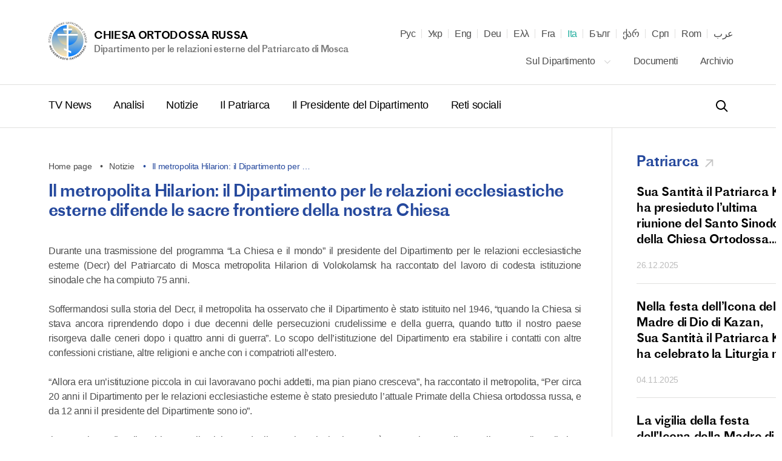

--- FILE ---
content_type: text/html; charset=UTF-8
request_url: https://mospat.ru/it/news/87348/
body_size: 25178
content:
<!DOCTYPE html>

<html lang="it" id="html" class="state-lang-it ">
<head>
<!-- Global site tag (gtag.js) - Google Analytics -->
<script async src="https://www.googletagmanager.com/gtag/js?id=UA-3957323-1"></script>
<script>
  window.dataLayer = window.dataLayer || [];
  function gtag(){dataLayer.push(arguments);}
  gtag('js', new Date());

  gtag('config', 'UA-3957323-1');
</script>
    <meta charset="utf-8"/>
    <title>Il metropolita Hilarion: il&nbsp;Dipartimento per&nbsp;le relazioni ecclesiastiche esterne difende le&nbsp;sacre frontiere della nostra Chiesa </title>
    <meta name="description" content="Dipartimento per le relazioni esterne del Patriarcato di Mosca" />
    <meta http-equiv="X-UA-Compatible" content="IE=edge"/>
    <meta name="format-detection" content="telephone=no">
    <meta name="viewport" id="viewport" content="width=device-width,minimum-scale=1,maximum-scale=1,initial-scale=1,user-scalable=no">
    <meta name="cmsmagazine" content="9fd15f69c95385763dcf768ea3b67e22"/>
    <meta name="theme-color" content="#3e4046"/>
    <meta name="serverid" content="new"/>
    <meta name="yandex-verification" content="18868e1c89a2bcf4" />
    <link rel="stylesheet" href="/h/assets/main.css?nocache=1746"/>
    <link rel="stylesheet" href="/h/assets/custom.css?nocache=1746" />
    <link rel="stylesheet" href="/h/support/support.css?nocache=174617461"/>
    <link rel="canonical" href="https://mospat.ru/it/news/87348/" />

    
    <link rel="alternate" hreflang="ru" href="https://mospat.ru/ru/news/87348/" />
    <link rel="alternate" hreflang="ua" href="https://mospat.ru/ua/news/87348/" />
    <link rel="alternate" hreflang="en" href="https://mospat.ru/en/news/87348/" />
    <link rel="alternate" hreflang="de" href="https://mospat.ru/de/news/87348/" />
    <link rel="alternate" hreflang="gr" href="https://mospat.ru/gr/news/87348/" />
    <link rel="alternate" hreflang="fr" href="https://mospat.ru/fr/news/87348/" />
    <link rel="alternate" hreflang="bg" href="https://mospat.ru/bg/news/87348/" />
    <link rel="alternate" hreflang="ge" href="https://mospat.ru/ge/news/87348/" />
    <link rel="alternate" hreflang="sr" href="https://mospat.ru/sr/news/87348/" />
    <link rel="alternate" hreflang="ro" href="https://mospat.ru/ro/news/87348/" />
    <link rel="alternate" hreflang="ar" href="https://mospat.ru/ar/news/87348/" />
    <link rel="alternate" hreflang="ja" href="https://mospat.ru/ja/news/87348/" />

    <meta property="og:url" content="https://mospat.ru/it/news/87348/" />
    <meta property="og:site_name" content="Chiesa ortodossa russa. Dipartimento per le relazioni esterne del Patriarcato di Mosca." />
    <meta property="og:title" content="Il metropolita Hilarion: il&nbsp;Dipartimento per&nbsp;le relazioni ecclesiastiche esterne difende le&nbsp;sacre frontiere della nostra Chiesa " />
    <meta property="og:description" content="Dipartimento per le relazioni esterne del Patriarcato di Mosca" />
    <meta property="og:type" content="article" />
    <meta property="og:image" content="https://mospat.ru/h/assets/images/icon180.png" />

    <link rel="apple-touch-icon" href="/h/assets/images/icon57.png"/>
    <link rel="apple-touch-icon" sizes="57x57" href="/h/assets/images/icon57.png"/>
    <link rel="apple-touch-icon" sizes="60x60" href="/h/assets/images/icon60.png">
    <link rel="apple-touch-icon" sizes="72x72" href="/h/assets/images/icon72.png"/>
    <link rel="apple-touch-icon" sizes="76x76" href="/h/assets/images/icon76.png">
    <link rel="apple-touch-icon" sizes="114x114" href="/h/assets/images/icon114.png"/>
    <link rel="apple-touch-icon" sizes="120x120" href="/h/assets/images/icon120.png">
    <link rel="apple-touch-icon" sizes="144x144" href="/h/assets/images/icon144.png">
    <link rel="apple-touch-icon" sizes="152x152" href="/h/assets/images/icon152.png">
    <link rel="apple-touch-icon" sizes="180x180" href="/h/assets/images/icon180.png">
    <link rel="shortcut icon" type="image/png" href="/h/assets/images/favicon.ico"/>

    <script>
        var appConfig = {
            'lang':'it',
            'startupMessage':{
                'title':false,
                'message':false
            }
        };
        !function(n,e){"object"==typeof exports&&"object"==typeof module?module.exports=e():"function"==typeof define&&define.amd?define([],e):"object"==typeof exports?exports.device=e():n.device=e()}(window,function(){return function(n){var e={};function o(t){if(e[t])return e[t].exports;var r=e[t]={i:t,l:!1,exports:{}};return n[t].call(r.exports,r,r.exports,o),r.l=!0,r.exports}return o.m=n,o.c=e,o.d=function(n,e,t){o.o(n,e)||Object.defineProperty(n,e,{enumerable:!0,get:t})},o.r=function(n){"undefined"!=typeof Symbol&&Symbol.toStringTag&&Object.defineProperty(n,Symbol.toStringTag,{value:"Module"}),Object.defineProperty(n,"__esModule",{value:!0})},o.t=function(n,e){if(1&e&&(n=o(n)),8&e)return n;if(4&e&&"object"==typeof n&&n&&n.__esModule)return n;var t=Object.create(null);if(o.r(t),Object.defineProperty(t,"default",{enumerable:!0,value:n}),2&e&&"string"!=typeof n)for(var r in n)o.d(t,r,function(e){return n[e]}.bind(null,r));return t},o.n=function(n){var e=n&&n.__esModule?function(){return n.default}:function(){return n};return o.d(e,"a",e),e},o.o=function(n,e){return Object.prototype.hasOwnProperty.call(n,e)},o.p="",o(o.s=0)}([function(n,e,o){n.exports=o(1)},function(n,e,o){"use strict";o.r(e);var t="function"==typeof Symbol&&"symbol"==typeof Symbol.iterator?function(n){return typeof n}:function(n){return n&&"function"==typeof Symbol&&n.constructor===Symbol&&n!==Symbol.prototype?"symbol":typeof n},r=window.device,i={},a=[];window.device=i;var c=window.document.documentElement,d=window.navigator.userAgent.toLowerCase(),u=["googletv","viera","smarttv","internet.tv","netcast","nettv","appletv","boxee","kylo","roku","dlnadoc","pov_tv","hbbtv","ce-html"];function l(n,e){return-1!==n.indexOf(e)}function s(n){return l(d,n)}function f(n){return c.className.match(new RegExp(n,"i"))}function b(n){var e=null;f(n)||(e=c.className.replace(/^\s+|\s+$/g,""),c.className=e+" "+n)}function p(n){f(n)&&(c.className=c.className.replace(" "+n,""))}function w(){i.landscape()?(p("portrait"),b("landscape"),y("landscape")):(p("landscape"),b("portrait"),y("portrait")),v()}function y(n){for(var e=0;e<a.length;e++)a[e](n)}i.macos=function(){return s("mac")},i.ios=function(){return i.iphone()||i.ipod()||i.ipad()},i.iphone=function(){return!i.windows()&&s("iphone")},i.ipod=function(){return s("ipod")},i.ipad=function(){var n="MacIntel"===navigator.platform&&navigator.maxTouchPoints>1;return s("ipad")||n},i.android=function(){return!i.windows()&&s("android")},i.androidPhone=function(){return i.android()&&s("mobile")},i.androidTablet=function(){return i.android()&&!s("mobile")},i.blackberry=function(){return s("blackberry")||s("bb10")},i.blackberryPhone=function(){return i.blackberry()&&!s("tablet")},i.blackberryTablet=function(){return i.blackberry()&&s("tablet")},i.windows=function(){return s("windows")},i.windowsPhone=function(){return i.windows()&&s("phone")},i.windowsTablet=function(){return i.windows()&&s("touch")&&!i.windowsPhone()},i.fxos=function(){return(s("(mobile")||s("(tablet"))&&s(" rv:")},i.fxosPhone=function(){return i.fxos()&&s("mobile")},i.fxosTablet=function(){return i.fxos()&&s("tablet")},i.meego=function(){return s("meego")},i.cordova=function(){return window.cordova&&"file:"===location.protocol},i.nodeWebkit=function(){return"object"===t(window.process)},i.mobile=function(){return i.androidPhone()||i.iphone()||i.ipod()||i.windowsPhone()||i.blackberryPhone()||i.fxosPhone()||i.meego()},i.tablet=function(){return i.ipad()||i.androidTablet()||i.blackberryTablet()||i.windowsTablet()||i.fxosTablet()},i.desktop=function(){return!i.tablet()&&!i.mobile()},i.television=function(){for(var n=0;n<u.length;){if(s(u[n]))return!0;n++}return!1},i.portrait=function(){return screen.orientation&&Object.prototype.hasOwnProperty.call(window,"onorientationchange")?l(screen.orientation.type,"portrait"):i.ios()&&Object.prototype.hasOwnProperty.call(window,"orientation")?90!==Math.abs(window.orientation):window.innerHeight/window.innerWidth>1},i.landscape=function(){return screen.orientation&&Object.prototype.hasOwnProperty.call(window,"onorientationchange")?l(screen.orientation.type,"landscape"):i.ios()&&Object.prototype.hasOwnProperty.call(window,"orientation")?90===Math.abs(window.orientation):window.innerHeight/window.innerWidth<1},i.noConflict=function(){return window.device=r,this},i.ios()?i.ipad()?b("ios ipad tablet"):i.iphone()?b("ios iphone mobile"):i.ipod()&&b("ios ipod mobile"):i.macos()?b("macos desktop"):i.android()?i.androidTablet()?b("android tablet"):b("android mobile"):i.blackberry()?i.blackberryTablet()?b("blackberry tablet"):b("blackberry mobile"):i.windows()?i.windowsTablet()?b("windows tablet"):i.windowsPhone()?b("windows mobile"):b("windows desktop"):i.fxos()?i.fxosTablet()?b("fxos tablet"):b("fxos mobile"):i.meego()?b("meego mobile"):i.nodeWebkit()?b("node-webkit"):i.television()?b("television"):i.desktop()&&b("desktop"),i.cordova()&&b("cordova"),i.onChangeOrientation=function(n){"function"==typeof n&&a.push(n)};var m="resize";function h(n){for(var e=0;e<n.length;e++)if(i[n[e]]())return n[e];return"unknown"}function v(){i.orientation=h(["portrait","landscape"])}Object.prototype.hasOwnProperty.call(window,"onorientationchange")&&(m="orientationchange"),window.addEventListener?window.addEventListener(m,w,!1):window.attachEvent?window.attachEvent(m,w):window[m]=w,w(),i.type=h(["mobile","tablet","desktop"]),i.os=h(["ios","iphone","ipad","ipod","android","blackberry","macos","windows","fxos","meego","television"]),v(),e.default=i}]).default});
        (function(m,a,d,vp){
            var w = screen.width;
            if(device.mobile()) {
                document.getElementById(vp).setAttribute('content','width=414, initial-scale=' + (w/m).toFixed(2));
            } else {
                document.getElementById(vp).setAttribute('content','width='+d+',initial-scale=' + (w/d).toFixed(2));
            }
        })(414,1024,1380,'viewport');
    </script>
<!-- Yandex.Metrika counter -->
<script type="text/javascript" >
   (function(m,e,t,r,i,k,a){m[i]=m[i]||function(){(m[i].a=m[i].a||[]).push(arguments)};
   m[i].l=1*new Date();k=e.createElement(t),a=e.getElementsByTagName(t)[0],k.async=1,k.src=r,a.parentNode.insertBefore(k,a)})
   (window, document, "script", "https://mc.yandex.ru/metrika/tag.js", "ym");

   ym(93913, "init", {
        clickmap:true,
        trackLinks:true,
        accurateTrackBounce:true
   });
</script>
<noscript><div><img src="https://mc.yandex.ru/watch/93913" style="position:absolute; left:-9999px;" alt="" /></div></noscript>
<!-- /Yandex.Metrika counter -->

</head>


<body id="body">


<script type="application/ld+json">
    {"@context":"https:\/\/schema.org","@type":"Corporation","name":"Chiesa ortodossa russa. Dipartimento per le relazioni esterne del Patriarcato di Mosca.","url":"https:\/\/mospat.ru\/it\/","logo":"https:\/\/mospat.ru\/h\/assets\/images\/new-logo.png"}</script>

<script type="application/ld+json">
    {"@context":"https:\/\/schema.org","@type":"LocalBusiness","name":"Chiesa ortodossa russa. Dipartimento per le relazioni esterne del Patriarcato di Mosca.","image":"https:\/\/mospat.ru\/h\/assets\/images\/new-logo.png","@id":"https:\/\/mospat.ru\/it\/","url":"https:\/\/mospat.ru\/it\/","telephone":null,"address":{"@type":"PostalAddress","addressCountry":null,"addressLocality":null,"streetAddress":null,"postalCode":null}}</script>


<div class="main-layout">
    <div class="main-layout-content">

        <header class="is-global-header">

            <div class="gh-upper wrapper">

                <a href="#" class="gh-search-open for-mobile">
                    <svg width="24" height="24" viewBox="0 0 24 24" fill="none" xmlns="http://www.w3.org/2000/svg">
                        <path fill-rule="evenodd" clip-rule="evenodd" d="M10 18C5.58172 18 2 14.4183 2 10C2 5.58172 5.58172 2 10 2C14.4183 2 18 5.58172 18 10C18 11.8487 17.3729 13.551 16.3199 14.9056L21.7071 20.2929L20.2929 21.7071L14.9056 16.3199C13.551 17.3729 11.8487 18 10 18ZM16 10C16 13.3137 13.3137 16 10 16C6.68629 16 4 13.3137 4 10C4 6.68629 6.68629 4 10 4C13.3137 4 16 6.68629 16 10Z" fill="black"></path>
                    </svg>
                    <span class="gh-search-open-close"></span>
                </a>

                <a href="/it/">
                    <div class="gh-logo">
                        <img src="/h/assets/images/new-logo.png">
                    </div>
                    <div class="gh-logo-aside">
                        <span class="uppercase">Chiesa ortodossa russa</span>
                        <br>
                        <span class="description">Dipartimento per le relazioni esterne del Patriarcato di Mosca</span>
                    </div>
                    <div class="gh-logo-aside for-mobile">
                        <span class="uppercase">Chiesa ortodossa russa</span>
                        <span class="description uppercase">Dipartimento per le relazioni esterne del Patriarcato di Mosca</span>
                    </div>
                </a>

                <a href="#" class="gh-burger for-mobile">
                    <i></i>
                    <i></i>
                    <i></i>
                </a>

                

<div class="gh-lang">

    <div id="lang-dd" class="dd-content">
                                <li>
                <a class="" title="Русский" href="/ru/news/87348/" data-lang-link="ru" data-label="">
                    Рус                </a>

            </li>
                                <li>
                <a class="" title="Українська" href="/ua/news/87348/" data-lang-link="ua" data-label="Матеріал доступний на&nbsp;наступних мовах">
                    Укр                </a>

            </li>
                                <li>
                <a class="" title="English" href="/en/news/87348/" data-lang-link="en" data-label="Page is available in the following languages">
                    Eng                </a>

            </li>
                                <li>
                <a class="" title="Deutsch" href="/de/news/87348/" data-lang-link="de" data-label="Dieses Material ist in den folgenden Sprachen verfügbar">
                    Deu                </a>

            </li>
                                <li>
                <a class="" title="Ελληνικά" href="/gr/news/87348/" data-lang-link="gr" data-label="Αυτό το υλικό είναι διαθέσιμο στις ακόλουθες γλώσσες">
                    Ελλ                </a>

            </li>
                                <li>
                <a class="" title="Français" href="/fr/news/87348/" data-lang-link="fr" data-label="Article disponible en">
                    Fra                </a>

            </li>
                                <li>
                <a class="state-active" title="Italiano" href="/it/news/87348/" data-lang-link="it" data-label="Questo materiale è disponibile nelle seguenti lingue">
                    Ita                </a>

            </li>
                                <li>
                <a class="" title="Български" href="/bg/news/87348/" data-lang-link="bg" data-label="Този материал е достъпен на следните езици">
                    Бълг                </a>

            </li>
                                <li>
                <a class="" title="ქართველი" href="/ge/news/87348/" data-lang-link="ge" data-label="ეს მასალა ხელმისაწვდომია შემდეგ ენებზე">
                    ქარ                </a>

            </li>
                                <li>
                <a class="" title="Српски" href="/sr/news/87348/" data-lang-link="sr" data-label="Овај материјал је доступан на следећим језицима">
                    Срп                </a>

            </li>
                                <li>
                <a class="" title="Română" href="/ro/news/87348/" data-lang-link="ro" data-label="Acest material este disponibil în următoarele limbi">
                    Rom                </a>

            </li>
                                <li>
                <a class="" title="عرب" href="/ar/news/87348/" data-lang-link="ar" data-label="هذه المادة متوفرة باللغات التالية">
                    عرب                </a>

            </li>
                        </div>
</div>

<nav class="gh-nav-upper">


    <div class="dropdown">
        <a class="dd-btn" href="/it/department/">
            Sul Dipartimento            <svg width="14" height="14" viewBox="0 0 14 14" fill="none" xmlns="http://www.w3.org/2000/svg">
                <path fill-rule="evenodd" clip-rule="evenodd" d="M11.2542 4.25415L12.0791 5.07911L6.99998 10.1583L1.92084 5.07911L2.7458 4.25415L6.99998 8.50834L11.2542 4.25415Z" fill="#BDBDBD"></path>
            </svg>
        </a>
        <div class="dd-content">
            <a href="/it/department/history/">
                Nozioni storiche            </a>
            <a href="/it/department/contacts/">
                Contatti            </a>
                    </div>
    </div>

    <a href="/it/documents/">
        Documenti    </a>
    <a href="/it/archive/">
        Archivio    </a>

</nav>
            </div>

            <div class="gh-lower-expander">
                <div class="gh-lower wrapper">
                    
<nav class="gh-nav-lower">
    <a href="/it/tv-news/">
        TV News    </a>
    <a href="/it/authors-analytics/">
        Analisi    </a>
    <a href="/it/news/">
        Notizie    </a>
    <a href="/it/patriarch/">
        Il Patriarca    </a>
    <a href="/it/chairman/">
        Il Presidente del Dipartimento    </a>
    <a href="/it/social/">
        Reti sociali    </a>
</nav>
                    <div class="is-header-search" data-is="headerSearch">
                        <div class="hs-parent">
                            <form class="hs-form" action="/it/search/">
                                <input class="hs-input" placeholder="Ricerca" tabindex="-1" name="q">
                                <a class="hs-submit" href="#">
                                    <svg width="24" height="24" viewBox="0 0 24 24" fill="none" xmlns="http://www.w3.org/2000/svg">
                                        <path fill-rule="evenodd" clip-rule="evenodd" d="M10 18C5.58172 18 2 14.4183 2 10C2 5.58172 5.58172 2 10 2C14.4183 2 18 5.58172 18 10C18 11.8487 17.3729 13.551 16.3199 14.9056L21.7071 20.2929L20.2929 21.7071L14.9056 16.3199C13.551 17.3729 11.8487 18 10 18ZM16 10C16 13.3137 13.3137 16 10 16C6.68629 16 4 13.3137 4 10C4 6.68629 6.68629 4 10 4C13.3137 4 16 6.68629 16 10Z" fill="black"></path>
                                    </svg>
                                </a>
                            </form>
                        </div>
                    </div>

                </div>
            </div>

        </header>


        <div class="mobile-menu for-mobile" data-is="mobileMenu">
            

<ul class="mobile-menu__main">
    <li>
        <a href="/it/tv-news/">
            TV News        </a>
    </li>
    <li>
        <a href="/it/authors-analytics/">
            Analisi        </a>
    </li>
    <li>
        <a href="/it/news/">
            Notizie        </a>
    </li>
    <li>
        <a href="/it/patriarch/">
            Il Patriarca        </a>
    </li>
    <li>
        <a href="/it/chairman/">
            Il Presidente del Dipartimento        </a>
    </li>
    <li>
        <a href="/it/social/">
            Reti sociali        </a>
    </li>
</ul>

<ul class="mobile-menu__secondary">
            <li>
            <a href="/it/department/">
                Sul Dipartimento            </a>
        </li>
        <li>
        <a href="/it/documents/">
            Documenti        </a>
    </li>
    <li>
        <a href="/it/archive/">
            Archivio        </a>
    </li>
    </ul>



        </div>

        <div class="is-header-search for-mobile" data-is="mobileSearch">
            <div class="is-header-search-back"></div>
            <div class="hs-parent">
                <form class="hs-form" action="/it/search/">
                    <input class="hs-input" placeholder="Ricerca" tabindex="-1" name="q">
                    <button class="hs-submit" type="submit">
                        <svg width="24" height="24" viewBox="0 0 24 24" fill="none" xmlns="http://www.w3.org/2000/svg">
                            <path fill-rule="evenodd" clip-rule="evenodd" d="M10 18C5.58172 18 2 14.4183 2 10C2 5.58172 5.58172 2 10 2C14.4183 2 18 5.58172 18 10C18 11.8487 17.3729 13.551 16.3199 14.9056L21.7071 20.2929L20.2929 21.7071L14.9056 16.3199C13.551 17.3729 11.8487 18 10 18ZM16 10C16 13.3137 13.3137 16 10 16C6.68629 16 4 13.3137 4 10C4 6.68629 6.68629 4 10 4C13.3137 4 16 6.68629 16 10Z" fill="black"></path>
                        </svg>
                    </button>
                </form>
            </div>
        </div>


        
    <div class="is-cookie-consent" data-is="isCookieConsent">
        <div class="icc-close" id="ccn-close">
            <div class="is-button-d">
                Accettare            </div>
        </div>
        <div class="icc-text">
            <p class="state-white">

                Il sito utilizza i cookie per aiutarvi a visualizzare le informazioni più aggiornate. Continuando ad utilizzare il sito, l'utente acconsente all'uso dei metadati e dei cookie.
                <a href="/it/cookie-policy/">
                    Gestione dei cookie                </a>
            </p>
        </div>
    </div>




<div class="page-default">
    

<section class="wrapper wrapper--flex">

    <div class="wrapper-b">

        
<div class="is-breadcrumbs">
    <div class="bc-list">

        
                            <a class="bc-item" href="/it/" title="Home page">
                    Home page                </a>
            
        
                            <a class="bc-item" href="/it/news/" title="Notizie">
                    Notizie                </a>
            
        
                            <div class="bc-item" title="Il metropolita Hilarion: il&nbsp;Dipartimento per&nbsp;le relazioni ecclesiastiche esterne difende le&nbsp;sacre frontiere della nostra Chiesa ">
                    Il metropolita Hilarion: il Dipartimento per …                </div>
            
        
    </div>
</div>

<script type="application/ld+json">
    {"@context":"https:\/\/schema.org\/","@type":"BreadcrumbList","itemListElement":[{"@type":"ListItem","position":1,"name":"Home page","item":"https:\/\/mospat.ru\/it\/"},{"@type":"ListItem","position":2,"name":"Notizie","item":"https:\/\/mospat.ru\/it\/news\/"},{"@type":"ListItem","position":3,"name":"Il metropolita Hilarion: il\u00a0Dipartimento per\u00a0\u2026","item":""}]}</script>

        <h1 class="mar-40 state-xs">
            Il metropolita Hilarion: il&nbsp;Dipartimento per&nbsp;le relazioni ecclesiastiche esterne difende le&nbsp;sacre frontiere della nostra Chiesa         </h1>


        
        
        
        <section class="is-style  ">
            <p>
	 Durante una trasmissione del programma “La Chiesa e il mondo” il presidente del Dipartimento per le relazioni ecclesiastiche esterne (Decr) del Patriarcato di Mosca metropolita Hilarion di Volokolamsk ha raccontato del lavoro di codesta istituzione sinodale che ha compiuto 75 anni.
</p>
<p>
	 Soffermandosi sulla storia del Decr, il metropolita ha osservato che il Dipartimento è stato istituito nel 1946, “quando la Chiesa si stava ancora riprendendo dopo i due decenni delle persecuzioni crudelissime e della guerra, quando tutto il nostro paese risorgeva dalle ceneri dopo i quattro anni di guerra”. Lo scopo dell’istituzione del Dipartimento era stabilire i contatti con altre confessioni cristiane, altre religioni e anche con i compatrioti all’estero.
</p>
<p>
	 “Allora era un’istituzione piccola in cui lavoravano pochi addetti, ma pian piano cresceva”, ha raccontato il metropolita, “Per circa 20 anni il Dipartimento per le relazioni ecclesiastiche esterne è stato presieduto l’attuale Primate della Chiesa ortodossa russa, e da 12 anni il presidente del Dipartimente sono io”.
</p>
<p>
	 Il Decr viene di solito chiamato “il ministero degli esteri ecclesiastico”, però, come ha sottolineato il metropolita Hilarion, attualmente nella attività di questa istituzione ci si vedono degli accenti particolari. “Ci occuppiamo sempre di più della difesa delle sacre frontiere della nostra Chiesa”, ha constatato Sua Eminenza.
</p>
<p>
	 “Nella situazione geopolitica odierna le stesse forze che agiscono contro la Russia, agiscono anche contro la Chiesa ortodossa russa. Lavorano per indebolire, dividere la Chiesa, per separarne quelle parti storiche, le quali indissolubilmente legate ad essa, per esempio, la Chiesa ortodossa ucraina”, ha detto il presidente del Decr, constatando che con questa lotta sono collegati gli eventi principali che si svolgono nei nostri tempi nella sfera dei rapporti inter-ortodossi.
</p>
<p>
	 “Perciò da un dipartimento della diplomazia ecclesiastica negli ultimi anni ci siamo purtroppo trasformati in un dipartimento della difesa ecclesiastica”, ha osservato il metropolita Hilarion, “Difendiamo quel patrimonio che abbiamo ereditato dai nostri antenati da più di dieci secoli dell’esistenza della nostra Chiesa. Siamo convinti che nessuno ha il diritto di depredare questa eredità, come cercano di fare i nostri nemici”.
</p>
<p>
</p>        </section>

        
            <div class="is-pub-print">
                <a href="/it/news/87348/pdf/" target="_blank">
                    <svg xmlns="http://www.w3.org/2000/svg" viewBox="0 0 514 514">
                        <path d="M438 130h-14V76c0-41.35-33.64-75-75-75H165c-41.36 0-75 33.65-75 75v54H76c-41.35 0-75 33.65-75 75v120c0 41.36 33.65 75 75 75h14v68c0 24.81 20.19 45 45 45h244c24.81 0 45-20.19 45-45v-68h14c41.36 0 75-33.64 75-75V205c0-41.35-33.64-75-75-75zM120 76c0-24.81 20.19-45 45-45h184c24.81 0 45 20.19 45 45v54H120V76zm274 392c0 8.27-6.73 15-15 15H135c-8.27 0-15-6.73-15-15V320h274v148zm89-143c0 24.81-20.19 45-45 45h-14v-50h9a15 15 0 000-30H81a15 15 0 000 30h9v50H76c-24.81 0-45-20.19-45-45V205c0-24.81 20.19-45 45-45h362c24.81 0 45 20.19 45 45v120z"></path>
                        <path d="M297 354h-80a15 15 0 000 30h80a15 15 0 000-30zM297 418h-80a15 15 0 000 30h80a15 15 0 000-30zM129 194H81a15 15 0 000 30h48a15 15 0 000-30z"></path>
                    </svg>
                    <span>
                        Stampa la pubblicazione                    </span>
                </a>
            </div>

        
        

<div class="is-pat-soc bg-begie">
    <div class="ip-social-label">
        Condividere:
    </div>
    <a href="#" target="_blank" rel="nofollow" title="Поделиться во ВКонтакте" data-gclick="shareLink" data-value="{&quot;service&quot;:&quot;vkontakte&quot;}">
            <svg width="30" height="30" viewBox="0 0 30 30" fill="none" xmlns="http://www.w3.org/2000/svg">
            <path fill-rule="evenodd" clip-rule="evenodd" d="M15.5416 20.7071C15.5416 20.7071 15.8881 20.6693 16.0656 20.4821C16.2281 20.3107 16.2224 19.9871 16.2224 19.9871C16.2224 19.9871 16.2008 18.4763 16.9155 18.2533C17.6198 18.0339 18.5241 19.7143 19.4838 20.3605C20.2088 20.849 20.7591 20.7421 20.7591 20.7421L23.3237 20.7071C23.3237 20.7071 24.6647 20.6259 24.0289 19.5908C23.9763 19.506 23.658 18.8248 22.1226 17.4255C20.514 15.9608 20.73 16.1977 22.6663 13.6637C23.8458 12.1206 24.3172 11.1785 24.1698 10.7757C24.0299 10.3904 23.1622 10.4927 23.1622 10.4927L20.2755 10.5102C20.2755 10.5102 20.0614 10.4816 19.9027 10.5747C19.7477 10.666 19.6472 10.8789 19.6472 10.8789C19.6472 10.8789 19.1908 12.0726 18.5814 13.0885C17.2958 15.2307 16.7821 15.3441 16.5718 15.2113C16.0825 14.9007 16.2046 13.9651 16.2046 13.3005C16.2046 11.2237 16.5257 10.3581 15.5801 10.1341C15.2664 10.0595 15.0354 10.0106 14.2325 10.0023C13.2024 9.99217 12.3309 10.006 11.837 10.2429C11.5083 10.4005 11.2547 10.7526 11.4097 10.7729C11.6003 10.7978 12.0323 10.8872 12.2614 11.1933C12.5572 11.5887 12.5469 12.4755 12.5469 12.4755C12.5469 12.4755 12.7169 14.9201 12.1497 15.2233C11.7609 15.4317 11.2275 15.0067 10.0809 13.0627C9.49397 12.0671 9.05073 10.9665 9.05073 10.9665C9.05073 10.9665 8.96527 10.7609 8.8122 10.6503C8.6272 10.5167 8.36896 10.4752 8.36896 10.4752L5.62593 10.4927C5.62593 10.4927 5.21368 10.5038 5.06248 10.6798C4.9282 10.8356 5.05215 11.1592 5.05215 11.1592C5.05215 11.1592 7.19981 16.0917 9.63201 18.5777C11.8623 20.8564 14.3941 20.7071 14.3941 20.7071H15.5416Z" fill="#26499D"></path>
        </svg>
    </a>
    <a href="#" target="_blank" rel="nofollow" title="Поделиться в Facebook" data-gclick="shareLink" data-value="{&quot;service&quot;:&quot;facebook&quot;}">
        <svg width="30" height="30" viewBox="0 0 30 30" fill="none" xmlns="http://www.w3.org/2000/svg">
            <path fill-rule="evenodd" clip-rule="evenodd" d="M16.0762 24.5836V14.7907H18.7794L19.1377 11.416H16.0762L16.0808 9.72688C16.0808 8.8467 16.1644 8.37509 17.4286 8.37509H19.1186V5H16.4149C13.1674 5 12.0243 6.63709 12.0243 9.39017V11.4163H10V14.791H12.0243V24.5836H16.0762Z" fill="#26499D"></path>
        </svg>
    </a>
    <a href="#" target="_blank" rel="nofollow" title="Поделиться в Telegram" data-gclick="shareLink" data-value="{&quot;service&quot;:&quot;telegram&quot;}">
            <svg width="30" height="30" viewBox="0 0 30 30" fill="none" xmlns="http://www.w3.org/2000/svg">
            <path fill-rule="evenodd" clip-rule="evenodd" d="M12.6682 17.8345L19.9222 23.1938C20.75 23.6505 21.3474 23.4141 21.5536 22.4253L24.5063 8.51084C24.8086 7.29881 24.0443 6.74909 23.2524 7.10861L5.91392 13.7943C4.73041 14.269 4.73731 14.9292 5.69819 15.2235L10.1476 16.6122L20.4486 10.1135C20.9349 9.81857 21.3812 9.9771 21.0149 10.3022" fill="#26499D"></path>
        </svg>
    </a>
    <a href="#" target="_blank" rel="nofollow" title="Поделиться в Twitter" data-gclick="shareLink" data-value="{&quot;service&quot;:&quot;twitter&quot;}">

        <svg width="30" height="30" viewBox="0 0 30 30" fill="none" xmlns="http://www.w3.org/2000/svg">
            <path fill-rule="evenodd" clip-rule="evenodd" d="M14.4609 11.8306L14.4987 12.4535L13.8691 12.3772C11.5776 12.0848 9.57574 11.0934 7.876 9.42824L7.04502 8.60202L6.83098 9.21215C6.37772 10.5722 6.6673 12.0086 7.6116 12.9746C8.11523 13.5085 8.00191 13.5847 7.13316 13.267C6.83098 13.1653 6.56658 13.089 6.5414 13.1272C6.45326 13.2161 6.75544 14.3728 6.99466 14.8304C7.32202 15.466 7.98932 16.0888 8.71958 16.4574L9.33652 16.7498L8.60626 16.7625C7.90118 16.7625 7.876 16.7752 7.95155 17.0421C8.20336 17.8684 9.19802 18.7454 10.306 19.1268L11.0866 19.3937L10.4067 19.8004C9.39947 20.3851 8.21595 20.7156 7.03243 20.7411C6.46585 20.7538 6 20.8046 6 20.8427C6 20.9699 7.53606 21.6817 8.42999 21.9613C11.1118 22.7875 14.2972 22.4316 16.6894 21.0207C18.3892 20.0165 20.0889 18.0209 20.8821 16.0888C21.3102 15.0592 21.7383 13.178 21.7383 12.2755C21.7383 11.6908 21.7761 11.6145 22.4811 10.9154C22.8966 10.5087 23.2869 10.0638 23.3625 9.93668C23.4884 9.69517 23.4758 9.69517 22.8337 9.91126C21.7635 10.2926 21.6124 10.2417 22.1412 9.66975C22.5315 9.263 22.9973 8.52576 22.9973 8.30967C22.9973 8.27154 22.8085 8.33509 22.5944 8.44949C22.3678 8.5766 21.8642 8.76727 21.4865 8.88167L20.8066 9.09775L20.1896 8.67829C19.8497 8.44949 19.3712 8.19527 19.1194 8.119C18.4773 7.94105 17.4952 7.96647 16.9161 8.16985C15.3422 8.74184 14.3476 10.2163 14.4609 11.8306Z" fill="#26499D"></path>
        </svg>
    </a>

</div>

    </div>

    
    <div class="is-sidebar sidebar-aa">
        <div class="sidebar-element" data-is="sidebar">

            
                <div class="sb-item " data-is="sbSwiper">
                    <a href="/it/news/tag/patriarch/" class="link-arrow">
                        <h4>
                            Patriarca                        </h4>
                        <svg width="24" height="24" viewBox="0 0 24 24" fill="none" xmlns="http://www.w3.org/2000/svg">
                            <path fill-rule="evenodd" clip-rule="evenodd" d="M16.3968 8.86657L6.55172 18.7116L5.28838 17.4483L15.1334 7.60324L7.18338 7.60324L7.18339 5.81662L18.1834 5.81661L18.1834 16.8166L16.3968 16.8166L16.3968 8.86657Z" fill="#C4C4C4"></path>
                        </svg>
                    </a>
                    <div class="swiper-container">
                        <div class="swiper-wrapper">
                                                            <div class="swiper-slide">
                                    <div class="sb-post-list">
                                                                                    <div class="sb-post">
                                                <a href="/it/news/93885/" class="h5">
                                                    Sua Santità il&nbsp;Patriarca Kirill ha&nbsp;presieduto l’ultima riunione del&nbsp;Santo Sinodo della Chiesa Ortodossa Russa nel&nbsp;2025                                                </a>
                                                <div>
                                                    <p data-jsdate="2025-12-26" data-jstime=" в 12:00">
                                                        26.12.2025                                                    </p>
                                                </div>
                                            </div>
                                                                                    <div class="sb-post">
                                                <a href="/it/news/93725/" class="h5">
                                                    Nella festa dell’Icona della Madre di&nbsp;Dio di&nbsp;Kazan, Sua&nbsp;Santità il&nbsp;Patriarca Kirill ha&nbsp;celebrato la&nbsp;Liturgia nella Cattedrale della Dormizione del&nbsp;Cremlino di&nbsp;Mosca                                                </a>
                                                <div>
                                                    <p data-jsdate="2025-11-04" data-jstime=" в 20:00">
                                                        04.11.2025                                                    </p>
                                                </div>
                                            </div>
                                                                                    <div class="sb-post">
                                                <a href="/it/news/93723/" class="h5">
                                                    La vigilia della festa dell’Icona della Madre di&nbsp;Dio di&nbsp;Kazan, Sua&nbsp;Santità il&nbsp;Patriarca Kirill ha&nbsp;celebrato la&nbsp;Veglia Notturna nella Cattedrale dell’Epifania a&nbsp;Mosca                                                </a>
                                                <div>
                                                    <p data-jsdate="2025-11-03" data-jstime=" в 21:00">
                                                        03.11.2025                                                    </p>
                                                </div>
                                            </div>
                                                                            </div>
                                </div>
                                                            <div class="swiper-slide">
                                    <div class="sb-post-list">
                                                                                    <div class="sb-post">
                                                <a href="/it/news/93711/" class="h5">
                                                    Sua Santità il&nbsp;Patriarca Kirill presiede una&nbsp;sessione ordinaria del&nbsp;Santo Sinodo della Chiesa Ortodossa Russa                                                </a>
                                                <div>
                                                    <p data-jsdate="2025-10-30" data-jstime=" в 12:10">
                                                        30.10.2025                                                    </p>
                                                </div>
                                            </div>
                                                                                    <div class="sb-post">
                                                <a href="/it/news/93575/" class="h5">
                                                    Sua Santità il&nbsp;Patriarca Kirill incontra il&nbsp;Presidente Onorario della Fondazione per&nbsp;la Pace Sasakawa del&nbsp;Giappone                                                </a>
                                                <div>
                                                    <p data-jsdate="2025-09-21" data-jstime=" в 17:30">
                                                        21.09.2025                                                    </p>
                                                </div>
                                            </div>
                                                                                    <div class="sb-post">
                                                <a href="/it/news/93566/" class="h5">
                                                    Sua Santità il&nbsp;Patriarca Kirill partecipa alla cerimonia di&nbsp;chiusura dell'VIII Congresso dei&nbsp;Leader delle Religioni Mondiali e&nbsp;Tradizionali                                                </a>
                                                <div>
                                                    <p data-jsdate="2025-09-18" data-jstime=" в 16:00">
                                                        18.09.2025                                                    </p>
                                                </div>
                                            </div>
                                                                            </div>
                                </div>
                                                            <div class="swiper-slide">
                                    <div class="sb-post-list">
                                                                                    <div class="sb-post">
                                                <a href="/it/news/93565/" class="h5">
                                                    Sua Santità il&nbsp;Patriarca Kirill incontra leader religiosi a&nbsp;margine del&nbsp;Congresso di&nbsp;Astana                                                </a>
                                                <div>
                                                    <p data-jsdate="2025-09-18" data-jstime=" в 14:30">
                                                        18.09.2025                                                    </p>
                                                </div>
                                            </div>
                                                                                    <div class="sb-post">
                                                <a href="/it/news/93562/" class="h5">
                                                    Sua Santità il&nbsp;Patriarca Kirill incontra Sua&nbsp;Beatitudine il&nbsp;Patriarca Teofilo III&nbsp;di Gerusalemme                                                </a>
                                                <div>
                                                    <p data-jsdate="2025-09-17" data-jstime=" в 18:00">
                                                        17.09.2025                                                    </p>
                                                </div>
                                            </div>
                                                                                    <div class="sb-post">
                                                <a href="/it/news/93560/" class="h5">
                                                    Sua Santità il&nbsp;Patriarca Kirill interviene all'apertura dell'VIII Congresso dei&nbsp;Leader delle Religioni Mondiali e&nbsp;Tradizionali                                                </a>
                                                <div>
                                                    <p data-jsdate="2025-09-17" data-jstime=" в 14:40">
                                                        17.09.2025                                                    </p>
                                                </div>
                                            </div>
                                                                            </div>
                                </div>
                                                            <div class="swiper-slide">
                                    <div class="sb-post-list">
                                                                                    <div class="sb-post">
                                                <a href="/it/news/93561/" class="h5">
                                                    Sua Santità il&nbsp;Patriarca Kirill incontra il&nbsp;Presidente del&nbsp;Kazakistan Kassym-Jomart Tokayev                                                </a>
                                                <div>
                                                    <p data-jsdate="2025-09-17" data-jstime=" в 10:00">
                                                        17.09.2025                                                    </p>
                                                </div>
                                            </div>
                                                                                    <div class="sb-post">
                                                <a href="/it/news/93514/" class="h5">
                                                    Sua Santità il&nbsp;Patriarca Kirill incontra l'Ambasciatore della Turchia in&nbsp;Russia                                                </a>
                                                <div>
                                                    <p data-jsdate="2025-09-02" data-jstime=" в 21:00">
                                                        02.09.2025                                                    </p>
                                                </div>
                                            </div>
                                                                                    <div class="sb-post">
                                                <a href="/it/news/93503/" class="h5">
                                                    Nella festa della Dormizione della Madre di&nbsp;Dio, il&nbsp;Primate della Chiesa Russa ha&nbsp;celebrato la&nbsp;Liturgia nella Cattedrale della Dormizione del&nbsp;Cremlino di&nbsp;Mosca                                                </a>
                                                <div>
                                                    <p data-jsdate="2025-08-28" data-jstime=" в 18:00">
                                                        28.08.2025                                                    </p>
                                                </div>
                                            </div>
                                                                            </div>
                                </div>
                                                            <div class="swiper-slide">
                                    <div class="sb-post-list">
                                                                                    <div class="sb-post">
                                                <a href="/it/news/93469/" class="h5">
                                                    Sua Santità il&nbsp;Patriarca Kirill tiene un&nbsp;servizio di&nbsp;preghiera in&nbsp;vista dell'incontro tra&nbsp;i Presidenti della Russia e&nbsp;degli Stati Uniti in&nbsp;Alaska                                                </a>
                                                <div>
                                                    <p data-jsdate="2025-08-15" data-jstime=" в 16:00">
                                                        15.08.2025                                                    </p>
                                                </div>
                                            </div>
                                                                                    <div class="sb-post">
                                                <a href="/it/news/93446/" class="h5">
                                                    Sua Santità il&nbsp;Patriarca Kirill ha&nbsp;incontrato il&nbsp;Presidente della Repubblica Democratica Popolare del&nbsp;Laos                                                </a>
                                                <div>
                                                    <p data-jsdate="2025-07-30" data-jstime=" в 19:45">
                                                        30.07.2025                                                    </p>
                                                </div>
                                            </div>
                                                                                    <div class="sb-post">
                                                <a href="/it/news/93426/" class="h5">
                                                    Sua Santità il&nbsp;Patriarca Kirill incontra il&nbsp;Rais (Capo) del&nbsp;Tatarstan Rustam Minnikhanov                                                </a>
                                                <div>
                                                    <p data-jsdate="2025-07-21" data-jstime=" в 22:00">
                                                        21.07.2025                                                    </p>
                                                </div>
                                            </div>
                                                                            </div>
                                </div>
                                                    </div>
                    </div>
                                            <nav class="swiper-controls controls-aa">
                            <div class="slider-main-prev">
                                <div class="is-button-b">
                                    <svg width="19" height="18" viewBox="0 0 19 18" fill="none" xmlns="http://www.w3.org/2000/svg">
                                        <path class="btn-svg" fill-rule="evenodd" clip-rule="evenodd" d="M4.41421 8L19 8L19 10L4.41421 10L10.7071 16.2929L9.29289 17.7071L0.585788 9L9.29289 0.292894L10.7071 1.70711L4.41421 8Z" fill="black"></path>
                                    </svg>
                                </div>
                            </div>
                            <div class="slider-main-next">
                                <div class="is-button-b">
                                    <svg width="19" height="18" viewBox="0 0 19 18" fill="none" xmlns="http://www.w3.org/2000/svg">
                                        <path class="btn-svg" fill-rule="evenodd" clip-rule="evenodd" d="M14.5858 8L-8.48622e-07 8L-6.73777e-07 10L14.5858 10L8.29289 16.2929L9.70711 17.7071L18.4142 9L9.70711 0.292894L8.29289 1.70711L14.5858 8Z" fill="black"></path>
                                    </svg>
                                </div>
                            </div>
                        </nav>
                                    </div>

            
                <div class="sb-item bg-begie" data-is="sbSwiper">
                    <a href="/it/news/tag/chairman/" class="link-arrow">
                        <h4>
                            Presidente del Dipartimento                         </h4>
                        <svg width="24" height="24" viewBox="0 0 24 24" fill="none" xmlns="http://www.w3.org/2000/svg">
                            <path fill-rule="evenodd" clip-rule="evenodd" d="M16.3968 8.86657L6.55172 18.7116L5.28838 17.4483L15.1334 7.60324L7.18338 7.60324L7.18339 5.81662L18.1834 5.81661L18.1834 16.8166L16.3968 16.8166L16.3968 8.86657Z" fill="#C4C4C4"></path>
                        </svg>
                    </a>
                    <div class="swiper-container">
                        <div class="swiper-wrapper">
                                                            <div class="swiper-slide">
                                    <div class="sb-post-list">
                                                                                    <div class="sb-post">
                                                <a href="/it/news/93885/" class="h5">
                                                    Sua Santità il&nbsp;Patriarca Kirill ha&nbsp;presieduto l’ultima riunione del&nbsp;Santo Sinodo della Chiesa Ortodossa Russa nel&nbsp;2025                                                </a>
                                                <div>
                                                    <p data-jsdate="2025-12-26" data-jstime=" в 12:00">
                                                        26.12.2025                                                    </p>
                                                </div>
                                            </div>
                                                                                    <div class="sb-post">
                                                <a href="/it/news/93856/" class="h5">
                                                    Il Metropolita Antonij presiede le&nbsp;celebrazioni per&nbsp;la festa patronale della Rappresentanza della Chiesa Ortodossa delle Terre Ceche e&nbsp;della Slovacchia a&nbsp;Mosca                                                </a>
                                                <div>
                                                    <p data-jsdate="2025-12-19" data-jstime=" в 16:00">
                                                        19.12.2025                                                    </p>
                                                </div>
                                            </div>
                                                                                    <div class="sb-post">
                                                <a href="/it/news/93822/" class="h5">
                                                    Il Metropolita Antonij di&nbsp;Volokolamsk ha&nbsp;presieduto le&nbsp;celebrazioni patronali presso la&nbsp;Rappresentanza della Chiesa Ortodossa in&nbsp;America a&nbsp;Mosca                                                </a>
                                                <div>
                                                    <p data-jsdate="2025-12-07" data-jstime=" в 17:30">
                                                        07.12.2025                                                    </p>
                                                </div>
                                            </div>
                                                                            </div>
                                </div>
                                                            <div class="swiper-slide">
                                    <div class="sb-post-list">
                                                                                    <div class="sb-post">
                                                <a href="/it/news/93804/" class="h5">
                                                    Il presidente del&nbsp;DECR incontra il&nbsp;Primate della Chiesa Ortodossa Giapponese                                                </a>
                                                <div>
                                                    <p data-jsdate="2025-11-28" data-jstime=" в 14:05">
                                                        28.11.2025                                                    </p>
                                                </div>
                                            </div>
                                                                                    <div class="sb-post">
                                                <a href="/it/news/93781/" class="h5">
                                                    La delegazione del&nbsp;DECR prende parte alla Conferenza Regionale dei&nbsp;Connazionali Russi Residenti in&nbsp;Africa e&nbsp;in Medio Oriente                                                </a>
                                                <div>
                                                    <p data-jsdate="2025-11-22" data-jstime=" в 11:20">
                                                        22.11.2025                                                    </p>
                                                </div>
                                            </div>
                                                                                    <div class="sb-post">
                                                <a href="/it/news/93776/" class="h5">
                                                    Il Presidente del&nbsp;DECR ha&nbsp;partecipato a&nbsp;una tavola rotonda sulla cooperazione tra&nbsp;la Chiesa ortodossa russa e&nbsp;i connazionali residenti in&nbsp;Africa e&nbsp;in Medio Oriente                                                </a>
                                                <div>
                                                    <p data-jsdate="2025-11-21" data-jstime=" в 13:00">
                                                        21.11.2025                                                    </p>
                                                </div>
                                            </div>
                                                                            </div>
                                </div>
                                                            <div class="swiper-slide">
                                    <div class="sb-post-list">
                                                                                    <div class="sb-post">
                                                <a href="/it/news/93770/" class="h5">
                                                    Questioni relative alla difesa dell’Ortodossia sono state discusse alla Sezione “Diplomazia e&nbsp;Diritto nella Difesa dell’Ortodossia Russa” nell’ambito del&nbsp;XXVII Concilio Mondiale del&nbsp;Popolo Russo                                                </a>
                                                <div>
                                                    <p data-jsdate="2025-11-18" data-jstime=" в 21:00">
                                                        18.11.2025                                                    </p>
                                                </div>
                                            </div>
                                                                                    <div class="sb-post">
                                                <a href="/it/news/93725/" class="h5">
                                                    Nella festa dell’Icona della Madre di&nbsp;Dio di&nbsp;Kazan, Sua&nbsp;Santità il&nbsp;Patriarca Kirill ha&nbsp;celebrato la&nbsp;Liturgia nella Cattedrale della Dormizione del&nbsp;Cremlino di&nbsp;Mosca                                                </a>
                                                <div>
                                                    <p data-jsdate="2025-11-04" data-jstime=" в 20:00">
                                                        04.11.2025                                                    </p>
                                                </div>
                                            </div>
                                                                                    <div class="sb-post">
                                                <a href="/it/news/93723/" class="h5">
                                                    La vigilia della festa dell’Icona della Madre di&nbsp;Dio di&nbsp;Kazan, Sua&nbsp;Santità il&nbsp;Patriarca Kirill ha&nbsp;celebrato la&nbsp;Veglia Notturna nella Cattedrale dell’Epifania a&nbsp;Mosca                                                </a>
                                                <div>
                                                    <p data-jsdate="2025-11-03" data-jstime=" в 21:00">
                                                        03.11.2025                                                    </p>
                                                </div>
                                            </div>
                                                                            </div>
                                </div>
                                                            <div class="swiper-slide">
                                    <div class="sb-post-list">
                                                                                    <div class="sb-post">
                                                <a href="/it/news/93717/" class="h5">
                                                    Si è tenuta la&nbsp;17a riunione del&nbsp;Gruppo di&nbsp;lavoro sull'interazione tra&nbsp;la Chiesa Ortodossa Russa e&nbsp;il Ministero degli Affari Esteri della Federazione Russa                                                </a>
                                                <div>
                                                    <p data-jsdate="2025-10-31" data-jstime=" в 12:20">
                                                        31.10.2025                                                    </p>
                                                </div>
                                            </div>
                                                                                    <div class="sb-post">
                                                <a href="/it/news/93711/" class="h5">
                                                    Sua Santità il&nbsp;Patriarca Kirill presiede una&nbsp;sessione ordinaria del&nbsp;Santo Sinodo della Chiesa Ortodossa Russa                                                </a>
                                                <div>
                                                    <p data-jsdate="2025-10-30" data-jstime=" в 12:10">
                                                        30.10.2025                                                    </p>
                                                </div>
                                            </div>
                                                                                    <div class="sb-post">
                                                <a href="/it/news/93708/" class="h5">
                                                    Si conclude a&nbsp;Roma il&nbsp;Forum "Osare la&nbsp;Pace"                                                </a>
                                                <div>
                                                    <p data-jsdate="2025-10-28" data-jstime=" в 21:30">
                                                        28.10.2025                                                    </p>
                                                </div>
                                            </div>
                                                                            </div>
                                </div>
                                                            <div class="swiper-slide">
                                    <div class="sb-post-list">
                                                                                    <div class="sb-post">
                                                <a href="/it/news/93699/" class="h5">
                                                    Il Presidente del&nbsp;DECR partecipa ai&nbsp;lavori dell’Incontro della Comunità di&nbsp;Sant’Egidio a&nbsp;Roma                                                </a>
                                                <div>
                                                    <p data-jsdate="2025-10-26" data-jstime=" в 21:25">
                                                        26.10.2025                                                    </p>
                                                </div>
                                            </div>
                                                                                    <div class="sb-post">
                                                <a href="/it/news/93698/" class="h5">
                                                    Il metropolita Antonij celebra la&nbsp;Divina Liturgia nella chiesa di&nbsp;Santa Caterina a&nbsp;Roma                                                </a>
                                                <div>
                                                    <p data-jsdate="2025-10-26" data-jstime=" в 17:25">
                                                        26.10.2025                                                    </p>
                                                </div>
                                            </div>
                                                                                    <div class="sb-post">
                                                <a href="/it/news/93692/" class="h5">
                                                    Il metropolita Antonij di&nbsp;Volokolamsk ha&nbsp;preso parte alle celebrazioni per&nbsp;il centenario della parrocchia di&nbsp;Hebron                                                </a>
                                                <div>
                                                    <p data-jsdate="2025-10-23" data-jstime=" в 10:45">
                                                        23.10.2025                                                    </p>
                                                </div>
                                            </div>
                                                                            </div>
                                </div>
                                                    </div>
                    </div>
                                            <nav class="swiper-controls controls-aa">
                            <div class="slider-main-prev">
                                <div class="is-button-b">
                                    <svg width="19" height="18" viewBox="0 0 19 18" fill="none" xmlns="http://www.w3.org/2000/svg">
                                        <path class="btn-svg" fill-rule="evenodd" clip-rule="evenodd" d="M4.41421 8L19 8L19 10L4.41421 10L10.7071 16.2929L9.29289 17.7071L0.585788 9L9.29289 0.292894L10.7071 1.70711L4.41421 8Z" fill="black"></path>
                                    </svg>
                                </div>
                            </div>
                            <div class="slider-main-next">
                                <div class="is-button-b">
                                    <svg width="19" height="18" viewBox="0 0 19 18" fill="none" xmlns="http://www.w3.org/2000/svg">
                                        <path class="btn-svg" fill-rule="evenodd" clip-rule="evenodd" d="M14.5858 8L-8.48622e-07 8L-6.73777e-07 10L14.5858 10L8.29289 16.2929L9.70711 17.7071L18.4142 9L9.70711 0.292894L8.29289 1.70711L14.5858 8Z" fill="black"></path>
                                    </svg>
                                </div>
                            </div>
                        </nav>
                                    </div>

            
                <div class="sb-item " data-is="sbSwiper">
                    <a href="/it/news/tag/sermons/" class="link-arrow">
                        <h4>
                            Omelia                        </h4>
                        <svg width="24" height="24" viewBox="0 0 24 24" fill="none" xmlns="http://www.w3.org/2000/svg">
                            <path fill-rule="evenodd" clip-rule="evenodd" d="M16.3968 8.86657L6.55172 18.7116L5.28838 17.4483L15.1334 7.60324L7.18338 7.60324L7.18339 5.81662L18.1834 5.81661L18.1834 16.8166L16.3968 16.8166L16.3968 8.86657Z" fill="#C4C4C4"></path>
                        </svg>
                    </a>
                    <div class="swiper-container">
                        <div class="swiper-wrapper">
                                                            <div class="swiper-slide">
                                    <div class="sb-post-list">
                                                                                    <div class="sb-post">
                                                <a href="/it/news/61024/" class="h5">
                                                    Il metropolita Hilarion: il&nbsp;Signore vuole che&nbsp;gli adulti rispondano alla chiamata di&nbsp;Dio così come lo&nbsp;fanno i&nbsp;bambini                                                </a>
                                                <div>
                                                    <p data-jsdate="2020-12-09" data-jstime=" в 19:00">
                                                        09.12.2020                                                    </p>
                                                </div>
                                            </div>
                                                                                    <div class="sb-post">
                                                <a href="/it/news/61046/" class="h5">
                                                    Il metropolita Hilarion: Tutti hanno bisogno dell'aiuto e&nbsp;della misericordia del&nbsp;Salvatore                                                </a>
                                                <div>
                                                    <p data-jsdate="2020-12-02" data-jstime=" в 15:26">
                                                        02.12.2020                                                    </p>
                                                </div>
                                            </div>
                                                                                    <div class="sb-post">
                                                <a href="/it/news/47322/" class="h5">
                                                    Divina Liturgia a&nbsp;Bari                                                </a>
                                                <div>
                                                    <p data-jsdate="2018-07-08" data-jstime=" в 18:26">
                                                        08.07.2018                                                    </p>
                                                </div>
                                            </div>
                                                                            </div>
                                </div>
                                                            <div class="swiper-slide">
                                    <div class="sb-post-list">
                                                                                    <div class="sb-post">
                                                <a href="/it/news/48019/" class="h5">
                                                    Vescovi della Chiesa ortodossa georgiana hanno concelebrato con&nbsp;il metropolita Hilarion durante la&nbsp;Veglia di&nbsp;tutta la&nbsp;notte nella chiesa dell’icona della Madre di&nbsp;Dio “Gioia di&nbsp;tutti i&nbsp;sofferenti” in&nbsp;via Bolshaya Ordynka                                                </a>
                                                <div>
                                                    <p data-jsdate="2017-11-19" data-jstime=" в 07:56">
                                                        19.11.2017                                                    </p>
                                                </div>
                                            </div>
                                                                                    <div class="sb-post">
                                                <a href="/it/news/50535/" class="h5">
                                                    Terminata la&nbsp;visita del&nbsp;metropolita Hilarion a&nbsp;Kazan'                                                </a>
                                                <div>
                                                    <p data-jsdate="2015-03-30" data-jstime=" в 17:07">
                                                        30.03.2015                                                    </p>
                                                </div>
                                            </div>
                                                                                    <div class="sb-post">
                                                <a href="/it/news/50541/" class="h5">
                                                    Apertura delle celebrazioni del&nbsp;principe Vladimir a&nbsp;Kazan'                                                </a>
                                                <div>
                                                    <p data-jsdate="2015-03-28" data-jstime=" в 15:55">
                                                        28.03.2015                                                    </p>
                                                </div>
                                            </div>
                                                                            </div>
                                </div>
                                                            <div class="swiper-slide">
                                    <div class="sb-post-list">
                                                                                    <div class="sb-post">
                                                <a href="/it/news/51145/" class="h5">
                                                    Esequie dell'arcivescovo Longin                                                </a>
                                                <div>
                                                    <p data-jsdate="2014-08-29" data-jstime=" в 15:55">
                                                        29.08.2014                                                    </p>
                                                </div>
                                            </div>
                                                                                    <div class="sb-post">
                                                <a href="/it/news/51232/" class="h5">
                                                    Compleanno del&nbsp;metropolita Hilarion                                                </a>
                                                <div>
                                                    <p data-jsdate="2014-07-24" data-jstime=" в 19:15">
                                                        24.07.2014                                                    </p>
                                                </div>
                                            </div>
                                                                                    <div class="sb-post">
                                                <a href="/it/news/51622/" class="h5">
                                                    La “Veglia di&nbsp;tutta la&nbsp;notte” di&nbsp;Rachmaninov al&nbsp;centro di&nbsp;Mosca                                                </a>
                                                <div>
                                                    <p data-jsdate="2014-03-30" data-jstime=" в 09:27">
                                                        30.03.2014                                                    </p>
                                                </div>
                                            </div>
                                                                            </div>
                                </div>
                                                            <div class="swiper-slide">
                                    <div class="sb-post-list">
                                                                                    <div class="sb-post">
                                                <a href="/it/news/51779/" class="h5">
                                                    L'arcivescovo di&nbsp;Sendai a&nbsp;Mosca                                                </a>
                                                <div>
                                                    <p data-jsdate="2014-02-03" data-jstime=" в 00:26">
                                                        03.02.2014                                                    </p>
                                                </div>
                                            </div>
                                                                                    <div class="sb-post">
                                                <a href="/it/news/51934/" class="h5">
                                                    Divina Liturgia a&nbsp;Budapest                                                </a>
                                                <div>
                                                    <p data-jsdate="2013-12-16" data-jstime=" в 01:29">
                                                        16.12.2013                                                    </p>
                                                </div>
                                            </div>
                                                                                    <div class="sb-post">
                                                <a href="/it/news/51943/" class="h5">
                                                    Lezione sulle relazioni interortodosse                                                </a>
                                                <div>
                                                    <p data-jsdate="2013-12-12" data-jstime=" в 09:31">
                                                        12.12.2013                                                    </p>
                                                </div>
                                            </div>
                                                                            </div>
                                </div>
                                                            <div class="swiper-slide">
                                    <div class="sb-post-list">
                                                                                    <div class="sb-post">
                                                <a href="/it/news/52532/" class="h5">
                                                    L’ambasciatore italiano alla liturgia di&nbsp;Pentecoste                                                </a>
                                                <div>
                                                    <p data-jsdate="2013-06-23" data-jstime=" в 23:55">
                                                        23.06.2013                                                    </p>
                                                </div>
                                            </div>
                                                                                    <div class="sb-post">
                                                <a href="/it/news/52878/" class="h5">
                                                    Festa di&nbsp;s. Gregorio Palamas                                                </a>
                                                <div>
                                                    <p data-jsdate="2013-03-31" data-jstime=" в 22:06">
                                                        31.03.2013                                                    </p>
                                                </div>
                                            </div>
                                                                                    <div class="sb-post">
                                                <a href="/it/news/53284/" class="h5">
                                                    Festa di&nbsp;San Nicola a&nbsp;Mosca                                                </a>
                                                <div>
                                                    <p data-jsdate="2012-12-20" data-jstime=" в 02:53">
                                                        20.12.2012                                                    </p>
                                                </div>
                                            </div>
                                                                            </div>
                                </div>
                                                    </div>
                    </div>
                                            <nav class="swiper-controls controls-aa">
                            <div class="slider-main-prev">
                                <div class="is-button-b">
                                    <svg width="19" height="18" viewBox="0 0 19 18" fill="none" xmlns="http://www.w3.org/2000/svg">
                                        <path class="btn-svg" fill-rule="evenodd" clip-rule="evenodd" d="M4.41421 8L19 8L19 10L4.41421 10L10.7071 16.2929L9.29289 17.7071L0.585788 9L9.29289 0.292894L10.7071 1.70711L4.41421 8Z" fill="black"></path>
                                    </svg>
                                </div>
                            </div>
                            <div class="slider-main-next">
                                <div class="is-button-b">
                                    <svg width="19" height="18" viewBox="0 0 19 18" fill="none" xmlns="http://www.w3.org/2000/svg">
                                        <path class="btn-svg" fill-rule="evenodd" clip-rule="evenodd" d="M14.5858 8L-8.48622e-07 8L-6.73777e-07 10L14.5858 10L8.29289 16.2929L9.70711 17.7071L18.4142 9L9.70711 0.292894L8.29289 1.70711L14.5858 8Z" fill="black"></path>
                                    </svg>
                                </div>
                            </div>
                        </nav>
                                    </div>

            
        </div>
    </div>

    <div class="mobile-sidebar for-mobile" data-is="mobileSidebar">
        <ul class="mobile-sidebar__list">
                            <li>
                    <a href="/it/news/tag/patriarch/" class="link-arrow is-active">
                        <h4>
                            Patriarca                        </h4>
                        <svg width="24" height="24" viewBox="0 0 24 24" xmlns="http://www.w3.org/2000/svg">
                            <path fill-rule="evenodd" clip-rule="evenodd" d="M16.3968 8.86657L6.55172 18.7116L5.28838 17.4483L15.1334 7.60324L7.18338 7.60324L7.18339 5.81662L18.1834 5.81661L18.1834 16.8166L16.3968 16.8166L16.3968 8.86657Z"></path>
                        </svg>
                    </a>
                </li>
                            <li>
                    <a href="/it/news/tag/chairman/" class="link-arrow ">
                        <h4>
                            Presidente del Dipartimento                         </h4>
                        <svg width="24" height="24" viewBox="0 0 24 24" xmlns="http://www.w3.org/2000/svg">
                            <path fill-rule="evenodd" clip-rule="evenodd" d="M16.3968 8.86657L6.55172 18.7116L5.28838 17.4483L15.1334 7.60324L7.18338 7.60324L7.18339 5.81662L18.1834 5.81661L18.1834 16.8166L16.3968 16.8166L16.3968 8.86657Z"></path>
                        </svg>
                    </a>
                </li>
                            <li>
                    <a href="/it/news/tag/sermons/" class="link-arrow ">
                        <h4>
                            Omelia                        </h4>
                        <svg width="24" height="24" viewBox="0 0 24 24" xmlns="http://www.w3.org/2000/svg">
                            <path fill-rule="evenodd" clip-rule="evenodd" d="M16.3968 8.86657L6.55172 18.7116L5.28838 17.4483L15.1334 7.60324L7.18338 7.60324L7.18339 5.81662L18.1834 5.81661L18.1834 16.8166L16.3968 16.8166L16.3968 8.86657Z"></path>
                        </svg>
                    </a>
                </li>
                    </ul>
        <div class="mobile-sidebar__content">
                            <div class="mobile-sidebar__tab is-active">
                    <div class="sb-post-list">
                                                    <div class="sb-post">
                                <a href="/it/news/93885/" class="h5">
                                    Sua Santità il&nbsp;Patriarca Kirill ha&nbsp;presieduto l’ultima riunione del&nbsp;Santo Sinodo della Chiesa Ortodossa Russa nel&nbsp;2025                                </a>
                                <div>
                                    <p data-jsdate="2025-12-26" data-jstime=" в 12:00">
                                        26.12.2025                                    </p>
                                </div>
                            </div>
                                                    <div class="sb-post">
                                <a href="/it/news/93725/" class="h5">
                                    Nella festa dell’Icona della Madre di&nbsp;Dio di&nbsp;Kazan, Sua&nbsp;Santità il&nbsp;Patriarca Kirill ha&nbsp;celebrato la&nbsp;Liturgia nella Cattedrale della Dormizione del&nbsp;Cremlino di&nbsp;Mosca                                </a>
                                <div>
                                    <p data-jsdate="2025-11-04" data-jstime=" в 20:00">
                                        04.11.2025                                    </p>
                                </div>
                            </div>
                                                    <div class="sb-post">
                                <a href="/it/news/93723/" class="h5">
                                    La vigilia della festa dell’Icona della Madre di&nbsp;Dio di&nbsp;Kazan, Sua&nbsp;Santità il&nbsp;Patriarca Kirill ha&nbsp;celebrato la&nbsp;Veglia Notturna nella Cattedrale dell’Epifania a&nbsp;Mosca                                </a>
                                <div>
                                    <p data-jsdate="2025-11-03" data-jstime=" в 21:00">
                                        03.11.2025                                    </p>
                                </div>
                            </div>
                                                    <div class="sb-post">
                                <a href="/it/news/93711/" class="h5">
                                    Sua Santità il&nbsp;Patriarca Kirill presiede una&nbsp;sessione ordinaria del&nbsp;Santo Sinodo della Chiesa Ortodossa Russa                                </a>
                                <div>
                                    <p data-jsdate="2025-10-30" data-jstime=" в 12:10">
                                        30.10.2025                                    </p>
                                </div>
                            </div>
                                                    <div class="sb-post">
                                <a href="/it/news/93575/" class="h5">
                                    Sua Santità il&nbsp;Patriarca Kirill incontra il&nbsp;Presidente Onorario della Fondazione per&nbsp;la Pace Sasakawa del&nbsp;Giappone                                </a>
                                <div>
                                    <p data-jsdate="2025-09-21" data-jstime=" в 17:30">
                                        21.09.2025                                    </p>
                                </div>
                            </div>
                                                    <div class="sb-post">
                                <a href="/it/news/93566/" class="h5">
                                    Sua Santità il&nbsp;Patriarca Kirill partecipa alla cerimonia di&nbsp;chiusura dell'VIII Congresso dei&nbsp;Leader delle Religioni Mondiali e&nbsp;Tradizionali                                </a>
                                <div>
                                    <p data-jsdate="2025-09-18" data-jstime=" в 16:00">
                                        18.09.2025                                    </p>
                                </div>
                            </div>
                                                    <div class="sb-post">
                                <a href="/it/news/93565/" class="h5">
                                    Sua Santità il&nbsp;Patriarca Kirill incontra leader religiosi a&nbsp;margine del&nbsp;Congresso di&nbsp;Astana                                </a>
                                <div>
                                    <p data-jsdate="2025-09-18" data-jstime=" в 14:30">
                                        18.09.2025                                    </p>
                                </div>
                            </div>
                                                    <div class="sb-post">
                                <a href="/it/news/93562/" class="h5">
                                    Sua Santità il&nbsp;Patriarca Kirill incontra Sua&nbsp;Beatitudine il&nbsp;Patriarca Teofilo III&nbsp;di Gerusalemme                                </a>
                                <div>
                                    <p data-jsdate="2025-09-17" data-jstime=" в 18:00">
                                        17.09.2025                                    </p>
                                </div>
                            </div>
                                                    <div class="sb-post">
                                <a href="/it/news/93560/" class="h5">
                                    Sua Santità il&nbsp;Patriarca Kirill interviene all'apertura dell'VIII Congresso dei&nbsp;Leader delle Religioni Mondiali e&nbsp;Tradizionali                                </a>
                                <div>
                                    <p data-jsdate="2025-09-17" data-jstime=" в 14:40">
                                        17.09.2025                                    </p>
                                </div>
                            </div>
                                                    <div class="sb-post">
                                <a href="/it/news/93561/" class="h5">
                                    Sua Santità il&nbsp;Patriarca Kirill incontra il&nbsp;Presidente del&nbsp;Kazakistan Kassym-Jomart Tokayev                                </a>
                                <div>
                                    <p data-jsdate="2025-09-17" data-jstime=" в 10:00">
                                        17.09.2025                                    </p>
                                </div>
                            </div>
                                                    <div class="sb-post">
                                <a href="/it/news/93514/" class="h5">
                                    Sua Santità il&nbsp;Patriarca Kirill incontra l'Ambasciatore della Turchia in&nbsp;Russia                                </a>
                                <div>
                                    <p data-jsdate="2025-09-02" data-jstime=" в 21:00">
                                        02.09.2025                                    </p>
                                </div>
                            </div>
                                                    <div class="sb-post">
                                <a href="/it/news/93503/" class="h5">
                                    Nella festa della Dormizione della Madre di&nbsp;Dio, il&nbsp;Primate della Chiesa Russa ha&nbsp;celebrato la&nbsp;Liturgia nella Cattedrale della Dormizione del&nbsp;Cremlino di&nbsp;Mosca                                </a>
                                <div>
                                    <p data-jsdate="2025-08-28" data-jstime=" в 18:00">
                                        28.08.2025                                    </p>
                                </div>
                            </div>
                                                    <div class="sb-post">
                                <a href="/it/news/93469/" class="h5">
                                    Sua Santità il&nbsp;Patriarca Kirill tiene un&nbsp;servizio di&nbsp;preghiera in&nbsp;vista dell'incontro tra&nbsp;i Presidenti della Russia e&nbsp;degli Stati Uniti in&nbsp;Alaska                                </a>
                                <div>
                                    <p data-jsdate="2025-08-15" data-jstime=" в 16:00">
                                        15.08.2025                                    </p>
                                </div>
                            </div>
                                                    <div class="sb-post">
                                <a href="/it/news/93446/" class="h5">
                                    Sua Santità il&nbsp;Patriarca Kirill ha&nbsp;incontrato il&nbsp;Presidente della Repubblica Democratica Popolare del&nbsp;Laos                                </a>
                                <div>
                                    <p data-jsdate="2025-07-30" data-jstime=" в 19:45">
                                        30.07.2025                                    </p>
                                </div>
                            </div>
                                                    <div class="sb-post">
                                <a href="/it/news/93426/" class="h5">
                                    Sua Santità il&nbsp;Patriarca Kirill incontra il&nbsp;Rais (Capo) del&nbsp;Tatarstan Rustam Minnikhanov                                </a>
                                <div>
                                    <p data-jsdate="2025-07-21" data-jstime=" в 22:00">
                                        21.07.2025                                    </p>
                                </div>
                            </div>
                                            </div>
                </div>
                            <div class="mobile-sidebar__tab ">
                    <div class="sb-post-list">
                                                    <div class="sb-post">
                                <a href="/it/news/93885/" class="h5">
                                    Sua Santità il&nbsp;Patriarca Kirill ha&nbsp;presieduto l’ultima riunione del&nbsp;Santo Sinodo della Chiesa Ortodossa Russa nel&nbsp;2025                                </a>
                                <div>
                                    <p data-jsdate="2025-12-26" data-jstime=" в 12:00">
                                        26.12.2025                                    </p>
                                </div>
                            </div>
                                                    <div class="sb-post">
                                <a href="/it/news/93856/" class="h5">
                                    Il Metropolita Antonij presiede le&nbsp;celebrazioni per&nbsp;la festa patronale della Rappresentanza della Chiesa Ortodossa delle Terre Ceche e&nbsp;della Slovacchia a&nbsp;Mosca                                </a>
                                <div>
                                    <p data-jsdate="2025-12-19" data-jstime=" в 16:00">
                                        19.12.2025                                    </p>
                                </div>
                            </div>
                                                    <div class="sb-post">
                                <a href="/it/news/93822/" class="h5">
                                    Il Metropolita Antonij di&nbsp;Volokolamsk ha&nbsp;presieduto le&nbsp;celebrazioni patronali presso la&nbsp;Rappresentanza della Chiesa Ortodossa in&nbsp;America a&nbsp;Mosca                                </a>
                                <div>
                                    <p data-jsdate="2025-12-07" data-jstime=" в 17:30">
                                        07.12.2025                                    </p>
                                </div>
                            </div>
                                                    <div class="sb-post">
                                <a href="/it/news/93804/" class="h5">
                                    Il presidente del&nbsp;DECR incontra il&nbsp;Primate della Chiesa Ortodossa Giapponese                                </a>
                                <div>
                                    <p data-jsdate="2025-11-28" data-jstime=" в 14:05">
                                        28.11.2025                                    </p>
                                </div>
                            </div>
                                                    <div class="sb-post">
                                <a href="/it/news/93781/" class="h5">
                                    La delegazione del&nbsp;DECR prende parte alla Conferenza Regionale dei&nbsp;Connazionali Russi Residenti in&nbsp;Africa e&nbsp;in Medio Oriente                                </a>
                                <div>
                                    <p data-jsdate="2025-11-22" data-jstime=" в 11:20">
                                        22.11.2025                                    </p>
                                </div>
                            </div>
                                                    <div class="sb-post">
                                <a href="/it/news/93776/" class="h5">
                                    Il Presidente del&nbsp;DECR ha&nbsp;partecipato a&nbsp;una tavola rotonda sulla cooperazione tra&nbsp;la Chiesa ortodossa russa e&nbsp;i connazionali residenti in&nbsp;Africa e&nbsp;in Medio Oriente                                </a>
                                <div>
                                    <p data-jsdate="2025-11-21" data-jstime=" в 13:00">
                                        21.11.2025                                    </p>
                                </div>
                            </div>
                                                    <div class="sb-post">
                                <a href="/it/news/93770/" class="h5">
                                    Questioni relative alla difesa dell’Ortodossia sono state discusse alla Sezione “Diplomazia e&nbsp;Diritto nella Difesa dell’Ortodossia Russa” nell’ambito del&nbsp;XXVII Concilio Mondiale del&nbsp;Popolo Russo                                </a>
                                <div>
                                    <p data-jsdate="2025-11-18" data-jstime=" в 21:00">
                                        18.11.2025                                    </p>
                                </div>
                            </div>
                                                    <div class="sb-post">
                                <a href="/it/news/93725/" class="h5">
                                    Nella festa dell’Icona della Madre di&nbsp;Dio di&nbsp;Kazan, Sua&nbsp;Santità il&nbsp;Patriarca Kirill ha&nbsp;celebrato la&nbsp;Liturgia nella Cattedrale della Dormizione del&nbsp;Cremlino di&nbsp;Mosca                                </a>
                                <div>
                                    <p data-jsdate="2025-11-04" data-jstime=" в 20:00">
                                        04.11.2025                                    </p>
                                </div>
                            </div>
                                                    <div class="sb-post">
                                <a href="/it/news/93723/" class="h5">
                                    La vigilia della festa dell’Icona della Madre di&nbsp;Dio di&nbsp;Kazan, Sua&nbsp;Santità il&nbsp;Patriarca Kirill ha&nbsp;celebrato la&nbsp;Veglia Notturna nella Cattedrale dell’Epifania a&nbsp;Mosca                                </a>
                                <div>
                                    <p data-jsdate="2025-11-03" data-jstime=" в 21:00">
                                        03.11.2025                                    </p>
                                </div>
                            </div>
                                                    <div class="sb-post">
                                <a href="/it/news/93717/" class="h5">
                                    Si è tenuta la&nbsp;17a riunione del&nbsp;Gruppo di&nbsp;lavoro sull'interazione tra&nbsp;la Chiesa Ortodossa Russa e&nbsp;il Ministero degli Affari Esteri della Federazione Russa                                </a>
                                <div>
                                    <p data-jsdate="2025-10-31" data-jstime=" в 12:20">
                                        31.10.2025                                    </p>
                                </div>
                            </div>
                                                    <div class="sb-post">
                                <a href="/it/news/93711/" class="h5">
                                    Sua Santità il&nbsp;Patriarca Kirill presiede una&nbsp;sessione ordinaria del&nbsp;Santo Sinodo della Chiesa Ortodossa Russa                                </a>
                                <div>
                                    <p data-jsdate="2025-10-30" data-jstime=" в 12:10">
                                        30.10.2025                                    </p>
                                </div>
                            </div>
                                                    <div class="sb-post">
                                <a href="/it/news/93708/" class="h5">
                                    Si conclude a&nbsp;Roma il&nbsp;Forum "Osare la&nbsp;Pace"                                </a>
                                <div>
                                    <p data-jsdate="2025-10-28" data-jstime=" в 21:30">
                                        28.10.2025                                    </p>
                                </div>
                            </div>
                                                    <div class="sb-post">
                                <a href="/it/news/93699/" class="h5">
                                    Il Presidente del&nbsp;DECR partecipa ai&nbsp;lavori dell’Incontro della Comunità di&nbsp;Sant’Egidio a&nbsp;Roma                                </a>
                                <div>
                                    <p data-jsdate="2025-10-26" data-jstime=" в 21:25">
                                        26.10.2025                                    </p>
                                </div>
                            </div>
                                                    <div class="sb-post">
                                <a href="/it/news/93698/" class="h5">
                                    Il metropolita Antonij celebra la&nbsp;Divina Liturgia nella chiesa di&nbsp;Santa Caterina a&nbsp;Roma                                </a>
                                <div>
                                    <p data-jsdate="2025-10-26" data-jstime=" в 17:25">
                                        26.10.2025                                    </p>
                                </div>
                            </div>
                                                    <div class="sb-post">
                                <a href="/it/news/93692/" class="h5">
                                    Il metropolita Antonij di&nbsp;Volokolamsk ha&nbsp;preso parte alle celebrazioni per&nbsp;il centenario della parrocchia di&nbsp;Hebron                                </a>
                                <div>
                                    <p data-jsdate="2025-10-23" data-jstime=" в 10:45">
                                        23.10.2025                                    </p>
                                </div>
                            </div>
                                            </div>
                </div>
                            <div class="mobile-sidebar__tab ">
                    <div class="sb-post-list">
                                                    <div class="sb-post">
                                <a href="/it/news/61024/" class="h5">
                                    Il metropolita Hilarion: il&nbsp;Signore vuole che&nbsp;gli adulti rispondano alla chiamata di&nbsp;Dio così come lo&nbsp;fanno i&nbsp;bambini                                </a>
                                <div>
                                    <p data-jsdate="2020-12-09" data-jstime=" в 19:00">
                                        09.12.2020                                    </p>
                                </div>
                            </div>
                                                    <div class="sb-post">
                                <a href="/it/news/61046/" class="h5">
                                    Il metropolita Hilarion: Tutti hanno bisogno dell'aiuto e&nbsp;della misericordia del&nbsp;Salvatore                                </a>
                                <div>
                                    <p data-jsdate="2020-12-02" data-jstime=" в 15:26">
                                        02.12.2020                                    </p>
                                </div>
                            </div>
                                                    <div class="sb-post">
                                <a href="/it/news/47322/" class="h5">
                                    Divina Liturgia a&nbsp;Bari                                </a>
                                <div>
                                    <p data-jsdate="2018-07-08" data-jstime=" в 18:26">
                                        08.07.2018                                    </p>
                                </div>
                            </div>
                                                    <div class="sb-post">
                                <a href="/it/news/48019/" class="h5">
                                    Vescovi della Chiesa ortodossa georgiana hanno concelebrato con&nbsp;il metropolita Hilarion durante la&nbsp;Veglia di&nbsp;tutta la&nbsp;notte nella chiesa dell’icona della Madre di&nbsp;Dio “Gioia di&nbsp;tutti i&nbsp;sofferenti” in&nbsp;via Bolshaya Ordynka                                </a>
                                <div>
                                    <p data-jsdate="2017-11-19" data-jstime=" в 07:56">
                                        19.11.2017                                    </p>
                                </div>
                            </div>
                                                    <div class="sb-post">
                                <a href="/it/news/50535/" class="h5">
                                    Terminata la&nbsp;visita del&nbsp;metropolita Hilarion a&nbsp;Kazan'                                </a>
                                <div>
                                    <p data-jsdate="2015-03-30" data-jstime=" в 17:07">
                                        30.03.2015                                    </p>
                                </div>
                            </div>
                                                    <div class="sb-post">
                                <a href="/it/news/50541/" class="h5">
                                    Apertura delle celebrazioni del&nbsp;principe Vladimir a&nbsp;Kazan'                                </a>
                                <div>
                                    <p data-jsdate="2015-03-28" data-jstime=" в 15:55">
                                        28.03.2015                                    </p>
                                </div>
                            </div>
                                                    <div class="sb-post">
                                <a href="/it/news/51145/" class="h5">
                                    Esequie dell'arcivescovo Longin                                </a>
                                <div>
                                    <p data-jsdate="2014-08-29" data-jstime=" в 15:55">
                                        29.08.2014                                    </p>
                                </div>
                            </div>
                                                    <div class="sb-post">
                                <a href="/it/news/51232/" class="h5">
                                    Compleanno del&nbsp;metropolita Hilarion                                </a>
                                <div>
                                    <p data-jsdate="2014-07-24" data-jstime=" в 19:15">
                                        24.07.2014                                    </p>
                                </div>
                            </div>
                                                    <div class="sb-post">
                                <a href="/it/news/51622/" class="h5">
                                    La “Veglia di&nbsp;tutta la&nbsp;notte” di&nbsp;Rachmaninov al&nbsp;centro di&nbsp;Mosca                                </a>
                                <div>
                                    <p data-jsdate="2014-03-30" data-jstime=" в 09:27">
                                        30.03.2014                                    </p>
                                </div>
                            </div>
                                                    <div class="sb-post">
                                <a href="/it/news/51779/" class="h5">
                                    L'arcivescovo di&nbsp;Sendai a&nbsp;Mosca                                </a>
                                <div>
                                    <p data-jsdate="2014-02-03" data-jstime=" в 00:26">
                                        03.02.2014                                    </p>
                                </div>
                            </div>
                                                    <div class="sb-post">
                                <a href="/it/news/51934/" class="h5">
                                    Divina Liturgia a&nbsp;Budapest                                </a>
                                <div>
                                    <p data-jsdate="2013-12-16" data-jstime=" в 01:29">
                                        16.12.2013                                    </p>
                                </div>
                            </div>
                                                    <div class="sb-post">
                                <a href="/it/news/51943/" class="h5">
                                    Lezione sulle relazioni interortodosse                                </a>
                                <div>
                                    <p data-jsdate="2013-12-12" data-jstime=" в 09:31">
                                        12.12.2013                                    </p>
                                </div>
                            </div>
                                                    <div class="sb-post">
                                <a href="/it/news/52532/" class="h5">
                                    L’ambasciatore italiano alla liturgia di&nbsp;Pentecoste                                </a>
                                <div>
                                    <p data-jsdate="2013-06-23" data-jstime=" в 23:55">
                                        23.06.2013                                    </p>
                                </div>
                            </div>
                                                    <div class="sb-post">
                                <a href="/it/news/52878/" class="h5">
                                    Festa di&nbsp;s. Gregorio Palamas                                </a>
                                <div>
                                    <p data-jsdate="2013-03-31" data-jstime=" в 22:06">
                                        31.03.2013                                    </p>
                                </div>
                            </div>
                                                    <div class="sb-post">
                                <a href="/it/news/53284/" class="h5">
                                    Festa di&nbsp;San Nicola a&nbsp;Mosca                                </a>
                                <div>
                                    <p data-jsdate="2012-12-20" data-jstime=" в 02:53">
                                        20.12.2012                                    </p>
                                </div>
                            </div>
                                            </div>
                </div>
                    </div>
    </div>

</section>


<div class="is-multilang-modal" data-is="multilang-modal" data-value="{&quot;modal&quot;:[&quot;ua&quot;,&quot;bg&quot;,&quot;ge&quot;,&quot;ro&quot;,&quot;ar&quot;,&quot;ja&quot;],&quot;stub&quot;:&quot;\/news\/&quot;}">
    <div class="is-multilang-modal-content">
        <div class="mmc-header">
            Page is&nbsp;available in&nbsp;the&nbsp;following languages
        </div>
        <div class="mmc-langs">
                            <a href="/ru/news/87348/">
                    Русский                </a>
                            <a href="/en/news/87348/">
                    English                </a>
                            <a href="/de/news/87348/">
                    Deutsch                </a>
                            <a href="/gr/news/87348/">
                    Ελληνικά                </a>
                            <a href="/fr/news/87348/">
                    Français                </a>
                            <a href="/it/news/87348/">
                    Italiano                </a>
                            <a href="/sr/news/87348/">
                    Српски                </a>
                    </div>
    </div>
</div>
</div>


            </div>
            <footer class="main-layout-footer">

                
                <div class="is-global-footer">
                    <div class="gf-upper">

                        

<div class="gf-row row-a wrapper">
    <div class="gf-col">
        <a class="gf-meta meta-a h" href="/it/patriarch/">
            Il Patriarca        </a> 

                    <a class="gf-meta meta-a" href="/it/news/tag/patriarch/">
                Notizie            </a>
                <div class="gf-sep sep-a"></div>

        <a class="gf-meta meta-a h" href="/it/chairman/">
            Il Presidente del Dipartimento        </a>
                    <a class="gf-meta meta-a "
				href="/it/news/tag/chairman/">Notizie</a>
                    <a class="gf-meta meta-a h"
				href="/it/news/tag/sermons/">Omelia</a>
        
                    <a class="gf-meta meta-a h" href="/it/news/tag/speeches/">
                Discorsi            </a>
            </div>

    <div class="gf-col">
        <a class="gf-meta meta-a h" href="/it/tv-news/">
            TV News        </a>
        <a class="gf-meta meta-a h" href="/it/news/">
			Notizie		</a>
        		<a class="gf-meta meta-a" href="/it/news/tag/patriarch/">
                Patriarca            </a>
        		<a class="gf-meta meta-a" href="/it/news/tag/chairman/">
                Presidente del Dipartimento             </a>
        		<a class="gf-meta meta-a" href="/it/news/tag/interorthodox-relations/">
                Relazioni inter-ortodosse            </a>
        		<a class="gf-meta meta-a" href="/it/news/tag/interchristian-contacts/">
                Contatti inter-cristiani            </a>
        		<a class="gf-meta meta-a" href="/it/news/tag/interfaith-dialog/">
                Dialogo interreligioso            </a>
        		<a class="gf-meta meta-a" href="/it/news/tag/church-unity/">
                L’unità della Chiesa russa            </a>
        		<a class="gf-meta meta-a" href="/it/news/tag/far-abroad/">
                L’estero            </a>
        
        <div style="height:4px;"></div>
        <a class="gf-meta meta-a h" href="/it/authors-analytics/">
            Analisi        </a>
        <a class="gf-meta meta-a h" href="/it/articles/">
            Articoli        </a>
    </div>

    <div class="gf-col">
        <a class="gf-meta meta-a h" href="/it/department/">
            Sul Dipartimento        </a>

        
        <a class="gf-meta meta-a h" href="/it/documents/">
            Documenti        </a>
        <a class="gf-meta meta-a h" href="/it/social/">
            Reti sociali        </a>
        <a class="gf-meta meta-a h" href="/it/archive/">
            Archivio        </a>
    </div>



    <div class="gf-col">

        <a class="gf-meta meta-a h footer-journal" href="https://church-and-time.ru" target="_blank" rel="nofollow">
            <div class="footer-journal__text">
				La rivista <br>“La Chiesa e il tempo”            </div>
            <div class="footer-journal__img">
            <img src="/h/assets/images/church-and-time.png" alt="">
            </div>
        </a>

		<!--<div class="church-and-time-sub">
            <a class="gf-meta meta-a h footer-tv" href="/it/news/tag/church-and-world/">
                <svg width="29" height="26" viewBox="0 0 29 26" fill="none" xmlns="http://www.w3.org/2000/svg">
                    <path d="M3.8668 24.0997H25.1335M14.5001 18.2997V25.0663M27.4334 20.0616C18.9803 17.6464 10.0199 17.6464 1.56691 20.0616C1.26617 20.1475 0.966797 19.9217 0.966797 19.6089L0.966798 1.5238C0.966798 1.21102 1.26617 0.985209 1.56691 1.07113C10.0199 3.48628 18.9803 3.48628 27.4334 1.07114C27.7341 0.98521 28.0335 1.21102 28.0335 1.5238V19.6089C28.0335 19.9217 27.7341 20.1475 27.4334 20.0616Z" stroke="white"></path>
                </svg>
                Programma TV<br> «Chiesa e pace»            </a>
        </div> -->
    </div>

</div>

                        <div class="gf-row row-b wrapper">

                            
                                <a class="gf-logo" href="/it/">
                                    <img src="/h/assets/images/new-logo-white.png" alt="">
                                    <div class="gf-logo-aside">
                                        Chiesa ortodossa russa<br>
                                        <span>Dipartimento per le relazioni esterne del Patriarcato di Mosca</span>
                                    </div>
                                </a>

                            
                            <a href="#" class="h5 state-white link-disabled">
								Веб-сайт создан при содействии<br>Фонда поддержки христианской культуры и наследия                            </a>

                            <div class="gf-social">
                                <div class="gf-social-label">
                                    I social network:                                </div>
                                
<a href="https://www.facebook.com/mospat.ru" target="_blank" rel="nofollow">
    <svg width="30" height="30" viewBox="0 0 30 30" fill="none" xmlns="http://www.w3.org/2000/svg">
        <path fill-rule="evenodd" clip-rule="evenodd" d="M16.0762 24.5836V14.7907H18.7794L19.1377 11.416H16.0762L16.0808 9.72688C16.0808 8.8467 16.1644 8.37509 17.4286 8.37509H19.1186V5H16.4149C13.1674 5 12.0243 6.63709 12.0243 9.39017V11.4163H10V14.791H12.0243V24.5836H16.0762Z" fill="white"></path>
    </svg>
</a>
<a href="https://t.me/mospat_ovcs" target="_blank" rel="nofollow">
    <svg width="30" height="30" viewBox="0 0 30 30" fill="none" xmlns="http://www.w3.org/2000/svg">
        <path fill-rule="evenodd" clip-rule="evenodd" d="M12.6682 17.8345L19.9222 23.1938C20.75 23.6505 21.3474 23.4141 21.5536 22.4253L24.5063 8.51084C24.8086 7.29881 24.0443 6.74909 23.2524 7.10861L5.91392 13.7943C4.73041 14.269 4.73731 14.9292 5.69819 15.2235L10.1476 16.6122L20.4486 10.1135C20.9349 9.81857 21.3812 9.9771 21.0149 10.3022" fill="white"></path>
    </svg>
</a>
<a href="https://www.instagram.com/mospat.ru" target="_blank" rel="nofollow">
    <svg width="30" height="30" viewBox="0 0 30 30" fill="none" xmlns="http://www.w3.org/2000/svg">
        <path fill-rule="evenodd" clip-rule="evenodd" d="M14.0089 7.0024C14.1761 7.00214 14.356 7.00222 14.5501 7.00231L14.8701 7.0024C17.4333 7.0024 17.7371 7.0116 18.7493 7.0576C19.6853 7.1004 20.1933 7.2568 20.5317 7.3882C20.9797 7.56221 21.2992 7.77021 21.635 8.10621C21.971 8.44222 22.179 8.76222 22.3534 9.21022C22.4848 9.54823 22.6414 10.0562 22.684 10.9922C22.73 12.0043 22.74 12.3083 22.74 14.8703C22.74 17.4323 22.73 17.7363 22.684 18.7483C22.6412 19.6843 22.4848 20.1923 22.3534 20.5303C22.1794 20.9783 21.971 21.2973 21.635 21.6332C21.299 21.9692 20.9799 22.1772 20.5317 22.3512C20.1937 22.4832 19.6853 22.6392 18.7493 22.682C17.7373 22.728 17.4333 22.738 14.8701 22.738C12.3067 22.738 12.0029 22.728 10.9908 22.682C10.0548 22.6388 9.54683 22.4824 9.20822 22.351C8.76022 22.177 8.44022 21.969 8.10421 21.633C7.76821 21.2969 7.56021 20.9777 7.3858 20.5295C7.2544 20.1915 7.0978 19.6835 7.0552 18.7475C7.0092 17.7355 7 17.4315 7 14.8679C7 12.3043 7.0092 12.0019 7.0552 10.9898C7.098 10.0538 7.2544 9.54583 7.3858 9.20742C7.55981 8.75942 7.76821 8.43942 8.10421 8.10341C8.44022 7.76741 8.76022 7.55941 9.20822 7.385C9.54663 7.253 10.0548 7.097 10.9908 7.054C11.8765 7.014 12.2197 7.002 14.0089 7V7.0024ZM19.9944 8.59669C19.3584 8.59669 18.8424 9.11209 18.8424 9.7483C18.8424 10.3843 19.3584 10.9003 19.9944 10.9003C20.6304 10.9003 21.1464 10.3843 21.1464 9.7483C21.1464 9.11229 20.6304 8.59629 19.9944 8.59629V8.59669ZM9.93994 14.8725C9.93994 12.1499 12.1474 9.94248 14.87 9.94248H14.8698C17.5924 9.94248 19.7992 12.1499 19.7992 14.8725C19.7992 17.5952 17.5926 19.8016 14.87 19.8016C12.1474 19.8016 9.93994 17.5952 9.93994 14.8725Z" fill="white"></path>
        <path fill-rule="evenodd" clip-rule="evenodd" d="M14.87 11.6725C16.6372 11.6725 18.07 13.1052 18.07 14.8726C18.07 16.6398 16.6372 18.0726 14.87 18.0726C13.1025 18.0726 11.6699 16.6398 11.6699 14.8726C11.6699 13.1052 13.1025 11.6725 14.87 11.6725V11.6725Z" fill="white"></path>
    </svg>
</a>
<a href="https://www.youtube.com/channel/UCVSaj_CNntwJ6frIW3pUo4A" target="_blank" rel="nofollow">
    <svg width="30" height="30" viewBox="0 0 30 30" fill="none" xmlns="http://www.w3.org/2000/svg">
        <path fill-rule="evenodd" clip-rule="evenodd" d="M24.7988 10.1549C24.578 9.30666 23.9273 8.6387 23.1012 8.412C21.604 8 15.6 8 15.6 8C15.6 8 9.59596 8 8.09869 8.412C7.27255 8.6387 6.62193 9.30666 6.40113 10.1549C6 11.6923 6 14.9 6 14.9C6 14.9 6 18.1076 6.40113 19.6451C6.62193 20.4933 7.27255 21.1613 8.09869 21.3881C9.59596 21.8 15.6 21.8 15.6 21.8C15.6 21.8 21.604 21.8 23.1012 21.3881C23.9273 21.1613 24.578 20.4933 24.7988 19.6451C25.2 18.1076 25.2 14.9 25.2 14.9C25.2 14.9 25.2 11.6923 24.7988 10.1549" fill="white"></path>
        <path fill-rule="evenodd" clip-rule="evenodd" d="M13.8 18.2V12.2L18.6 15.2001L13.8 18.2Z" fill="#172D62"></path>
    </svg>
</a>
                            </div>
                        </div>

                    </div>

                    <div class="gf-row row-c">

                        <div class="wrapper">
                            
    <div class="gf-meta meta-h l">
        &copy; 2025    </div>

<div class="gf-meta meta-h">
    <a href="/it/sitemap/">
        Mappa del sito    </a>
</div>


    <div class="gf-meta meta-h r">
        <a href="https://itech-group.ru/en/" target="_blank" rel="nofollow">
            Created by - ITECH
        </a>
    </div>
                        </div>

                    </div>

                </div>

                <div class="scrollup">
                    <div class="is-button-b" data-is="scrollUp">
                        <svg width="19" height="18" viewBox="0 0 19 18" fill="none" xmlns="http://www.w3.org/2000/svg">
                            <path class="btn-svg" fill-rule="evenodd" clip-rule="evenodd" d="M4.41421 8L19 8L19 10L4.41421 10L10.7071 16.2929L9.29289 17.7071L0.585788 9L9.29289 0.292894L10.7071 1.70711L4.41421 8Z" fill="black"></path>
                        </svg>
                    </div>
                </div>


            </footer>


        </div>
        <div class="hidden-content">
            <div id="feedback-form">
                
<div class="col bg-begie">

    <div class="h3">
        Commenti    </div>

    <div class="is-form-validation form-state-invalid" data-is="formValidation">
        <form name="SIMPLE_FORM_1" action="/it/news/87348/?URI_LANG=it&amp;ELEMENT_ID=87348" method="POST" enctype="multipart/form-data"><input type="hidden" name="sessid" id="sessid" value="2d861dfdf3c1f4c7570bcbe7ca157515" /><input type="hidden" name="WEB_FORM_ID" value="1" />
        <input type="hidden" name="cform[ca]" value="4982139" />
        <input type="hidden" name="cform[cb]" value="6979934" />
        <input type="hidden" name="cform[cc]" value="6615809" />
        <input type="hidden" name="cform[cd]" value="2905998" />

        <input type="hidden" name="form_text_6" maxlength="20" value="Italiano" />
        <input type="hidden" name="web_form_submit" value="Y" />

        <div class="is-form-field field-text">
            <label class="ff-label">
                Nome <span>*</span>
                <input type="text" name="form_text_1" maxlength="100" data-validation='{"mask":"text","error":"Campo obbligatorio"}'><br>
            </label>
        </div>

        <div class="is-form-field field-text">
            <label class="ff-label">
                E-mail <span>*</span>
                <input type="text" name="form_text_2" maxlength="100" placeholder="" data-validation='{"mask":"email","error":"Campo obbligatorio"}'><br>
            </label>
        </div>

        <div class="is-form-field field-text">
            <label class="ff-label">
                Telefono <span>*</span>
                <input type="text" name="form_text_3" maxlength="100" placeholder="" data-validation='{"mask":"phoneRus","require":false,"error":"Campo obbligatorio"}'><br>
            </label>
        </div>

        <div class="is-form-field field-text">
            <label class="ff-label">
                Città                <input type="text" name="form_text_3" maxlength="100" placeholder="" data-validation='{"mask":"none","error":"Campo obbligatorio"}'><br>
            </label>
        </div>

        <div class="is-form-field field-text field-textarea">
            <label class="ff-label">
                Commento <span>*</span>
                <textarea name="form_text_5" class="ff-input" maxlength="1000" placeholder="" data-validation='{"mask":"text","error":"Campo obbligatorio"}'></textarea>
            </label>
        </div>

        <p class="form-note">
            I campi contrassegnati con <span class="red-star">*</span> sono obbligatori        </p>

        <div class="is-form-field field-checkbox field-group" data-validation='{"mask":"checkedGroup"}'>
            <label class="checkbox-label">
                <input type="checkbox"><i></i>
                <div>
                    Acconsento al trattamento dei miei dati personali secondo                    <a target="_blank" class="is-link" href="/it/personal-data-policy/">Politica di trattamento dei dati personali</a>.
                </div>
            </label>
        </div>

        <a href="#" class="is-button-a js-form-submit">
            Invia un messaggio        </a>

        </form>    </div>
</div>
            </div>
        </div>

        

        
        

<div class="is-lang-selector" data-is="lang-selector">
    <div class="ls-button">
        <svg class="ls-button-globe" width="29" height="28" xmlns="http://www.w3.org/2000/svg">
            <path d="M26.13 5.93A13.97 13.97 0 0014.7 0h-.08A13.98 13.98 0 00.71 14a13.91 13.91 0 003.24 8.95A13.98 13.98 0 0014.62 28h.08a13.97 13.97 0 0014-14c0-3-.95-5.79-2.57-8.07zm-15.52-4.1a13.1 13.1 0 00-3.09 5.22c-.99-.36-1.88-.8-2.64-1.31a12.89 12.89 0 015.73-3.92zm-6.4 4.79c.86.58 1.87 1.09 2.98 1.5-.48 1.76-.75 3.7-.76 5.76H1.86c.02-2.7.9-5.2 2.34-7.26zM1.9 15.03h4.55c.07 1.72.33 3.35.74 4.84-1.11.42-2.12.93-2.99 1.51-1.28-1.82-2.11-4-2.3-6.35zm2.98 7.23c.77-.5 1.65-.95 2.64-1.31.74 2.17 1.8 3.99 3.1 5.23a12.88 12.88 0 01-5.74-3.92zm9.25 4.55c-2.36-.32-4.4-2.74-5.54-6.22 1.66-.5 3.54-.8 5.54-.85v7.07zm0-8.22c-2.1.05-4.1.38-5.87.92a21.3 21.3 0 01-.66-4.48h6.53v3.56zm0-4.7H7.58c0-1.94.26-3.76.69-5.4 1.77.54 3.75.87 5.86.92v4.47zm0-5.63c-2-.05-3.88-.35-5.54-.85 1.15-3.48 3.18-5.9 5.54-6.22v7.07zm13.42 5.62h-4.63a22.3 22.3 0 00-.76-5.73c1.13-.42 2.16-.94 3.05-1.53a12.78 12.78 0 012.34 7.26zm-3.02-8.14c-.78.51-1.69.96-2.7 1.34a13.06 13.06 0 00-3.14-5.3c2.3.76 4.32 2.15 5.84 3.96zM15.28 1.2c2.33.36 4.34 2.77 5.48 6.23-1.65.49-3.5.78-5.48.83V1.2zm0 8.21c2.08-.05 4.05-.37 5.8-.9.43 1.63.68 3.45.69 5.37h-6.49V9.41zm0 5.62h6.46c-.07 1.59-.3 3.09-.66 4.46a21.92 21.92 0 00-5.8-.9v-3.56zm0 11.77v-7.06c1.98.05 3.84.34 5.48.83-1.14 3.46-3.15 5.87-5.48 6.23zm3.41-.59c1.31-1.24 2.4-3.08 3.14-5.28 1.01.37 1.92.82 2.7 1.33a12.89 12.89 0 01-5.84 3.95zm6.52-4.83a14.7 14.7 0 00-3.05-1.53c.4-1.48.66-3.1.73-4.82h4.62a12.74 12.74 0 01-2.3 6.35z"></path>
        </svg>
        <svg class="ls-button-cross" width="24" height="24" xmlns="http://www.w3.org/2000/svg">
            <path d="M1 2.1L2.12 1 23 21.53l-1.12 1.1L1 2.1z M2.12 23L1 21.9 21.88 1.37 23 2.47 2.12 23z"></path>
        </svg>
    </div>
    <div class="ls-drop">
                                <a class="" title="Русский" href="/ru/news/87348/" data-lang-link="ru" data-label="">
                Рус            </a>
                                <a class="" title="Українська" href="/ua/news/87348/" data-lang-link="ua" data-label="Матеріал доступний на&nbsp;наступних мовах">
                Укр            </a>
                                <a class="" title="English" href="/en/news/87348/" data-lang-link="en" data-label="Page is available in the following languages">
                Eng            </a>
                                <a class="" title="Deutsch" href="/de/news/87348/" data-lang-link="de" data-label="Dieses Material ist in den folgenden Sprachen verfügbar">
                Deu            </a>
                                <a class="" title="Ελληνικά" href="/gr/news/87348/" data-lang-link="gr" data-label="Αυτό το υλικό είναι διαθέσιμο στις ακόλουθες γλώσσες">
                Ελλ            </a>
                                <a class="" title="Français" href="/fr/news/87348/" data-lang-link="fr" data-label="Article disponible en">
                Fra            </a>
                                <a class="state-active" title="Italiano" href="/it/news/87348/" data-lang-link="it" data-label="Questo materiale è disponibile nelle seguenti lingue">
                Ita            </a>
                                <a class="" title="Български" href="/bg/news/87348/" data-lang-link="bg" data-label="Този материал е достъпен на следните езици">
                Бълг            </a>
                                <a class="" title="ქართველი" href="/ge/news/87348/" data-lang-link="ge" data-label="ეს მასალა ხელმისაწვდომია შემდეგ ენებზე">
                ქარ            </a>
                                <a class="" title="Српски" href="/sr/news/87348/" data-lang-link="sr" data-label="Овај материјал је доступан на следећим језицима">
                Срп            </a>
                                <a class="" title="Română" href="/ro/news/87348/" data-lang-link="ro" data-label="Acest material este disponibil în următoarele limbi">
                Rom            </a>
                                <a class="" title="عرب" href="/ar/news/87348/" data-lang-link="ar" data-label="هذه المادة متوفرة باللغات التالية">
                عرب            </a>
                        </div>
</div>

        <script type="text/javascript" src="/h/assets/main.js?nocache=1746"></script>
        <script type="text/javascript" src="/h/support/support.js?nocache=1746"></script>
    </body>
</html>
